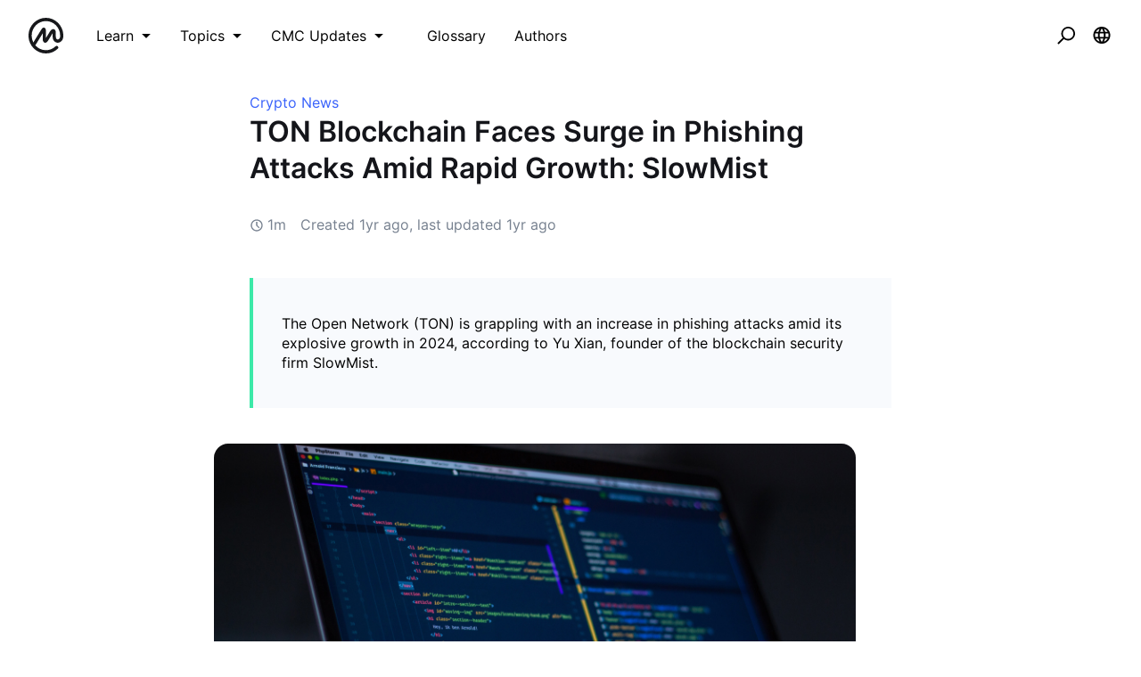

--- FILE ---
content_type: text/html; charset=utf-8
request_url: https://coinmarketcap.com/academy/article/ton-blockchain-faces-surge-in-phishing-attacks-amid-rapid-growth-slowmist
body_size: 34842
content:
<!DOCTYPE html><html lang="en"><head><meta charSet="utf-8"/><meta name="twitter:card" content="summary_large_image"/><meta name="twitter:site" content="@CoinMarketCap"/><meta name="twitter:creator" content="@CoinMarketCap"/><meta property="og:image:alt" content="CoinMarketCap Academy"/><meta property="og:site_name" content="CoinMarketCap Academy"/><script>window.dataLayer = window.dataLayer || [];
function gtag(){dataLayer.push(arguments);}
gtag('js', new Date());

gtag('config', 'UA-40475998-1');</script><meta name="viewport" content="width=device-width, initial-scale=1.0"/><link rel="preconnect" href="https://api.coinmarketcap.com/alexandria/api"/><link rel="preconnect" href="https://academy-public.coinmarketcap.com"/><link rel="shortcut icon" href="https://coinmarketcap.com/academy/images/ico/favicon.ico"/><link rel="icon" type="image/x-icon" sizes="16x16 32x32" href="https://coinmarketcap.com/academy/images/ico/favicon.ico"/><link rel="icon" sizes="32x32" href="https://coinmarketcap.com/academy/images/ico/favicon-32.png"/><link rel="icon" sizes="192x192" href="https://coinmarketcap.com/academy/images/ico/favicon-192.png"/><link rel="manifest" href="/manifest.json"/><meta name="theme-color" content="#2e2e2e"/><meta name="apple-mobile-web-app-capable" content="yes"/><meta name="apple-mobile-web-app-status-bar-style" content="black-translucent"/><meta name="ahrefs-site-verification" content="86f2f08131d8239e3a4d73b0179d556eae74fa62209b410a64ff348f74e711ea"/><meta name="google-site-verification" content="wyJEt1aEuf8X_of3aofK_Tl5WprWou38Ze4o3ZeeGts"/><meta name="naver-site-verification" content="e70af2cacdaf993fe72ef9fd208822bbebc2e028"/><meta name="yandex-verification" content="7e56260ff92b3c3f"/><script>
(function(h,o,t,j,a,r){
    h.hj=h.hj||function(){(h.hj.q=h.hj.q||[]).push(arguments)};
    h._hjSettings={hjid:1060636,hjsv:6};
    a=o.getElementsByTagName('head')[0];
    r=o.createElement('script');r.async=1;
    r.src=t+h._hjSettings.hjid+j+h._hjSettings.hjsv;
    a.appendChild(r);
})(window,document,'https://static.hotjar.com/c/hotjar-','.js?sv=');
</script><script charSet="UTF-8">var projectName="cmc",sensors=window.sensorsDataAnalytic201505;!function(e){var t=e.sdk_url,r=e.name,s=window,n=document,a="script",c=null,o=null;if(void 0!==s.sensorsDataAnalytic201505)return!1;s.sensorsDataAnalytic201505=r,s[r]=s[r]||function(e){return function(){(s[r]._q=s[r]._q||[]).push([e,arguments])}};for(var i=["track","quick","register","registerPage","registerOnce","clearAllRegister","trackSignup","trackAbtest","setProfile","setOnceProfile","appendProfile","incrementProfile","deleteProfile","unsetProfile","identify","login","logout","trackLink"],l=0;l<i.length;l++)s[r][i[l]]=s[r].call(null,i[l]);s[r]._t||(c=n.createElement(a),o=n.getElementsByTagName(a)[0],c.async=1,c.src=t,c.setAttribute("charset","UTF-8"),s[r].para=e,o.parentNode.insertBefore(c,o))}({sdk_url:"https://cdn.jsdelivr.net/npm/sa-sdk-javascript@1.23.1/sensorsdata.min.js",name:"sensors",web_url:"https://anylysis.sasdconsoles.com/?project="+projectName,server_url:"https://sensors.saasexch.com/sa?project="+projectName,is_track_single_page:!0,use_client_time:!0,send_type:"beacon",app_js_bridge:!0,show_log:!1,heatmap:{scroll_notice_map:"scroll_notice_map",collect_tags:{div:!0}}});sensors.registerPage({ df_5:function(){try{return localStorage.getItem("continuousUid")}catch(e){console.error(e)}}});</script><link rel="alternate" href="https://coinmarketcap.com/academy/article/ton-blockchain-faces-surge-in-phishing-attacks-amid-rapid-growth-slowmist" hrefLang="en"/><link rel="alternate" hrefLang="x-default" href="https://coinmarketcap.com/academy/article/ton-blockchain-faces-surge-in-phishing-attacks-amid-rapid-growth-slowmist"/><title>TON Blockchain Faces Surge in Phishing Attacks Amid Rapid Growth: SlowMist | CoinMarketCap</title><meta name="robots" content="index,follow"/><meta name="googlebot" content="index,follow"/><meta name="description" content="The Open Network (TON) is grappling with an increase in phishing attacks amid its explosive growth in 2024, according to Yu Xian, founder of the blockchain security firm SlowMist. "/><meta property="og:url" content="https://coinmarketcap.com/academy/article/ton-blockchain-faces-surge-in-phishing-attacks-amid-rapid-growth-slowmist"/><meta property="og:type" content="article"/><meta property="og:title" content="TON Blockchain Faces Surge in Phishing Attacks Amid Rapid Growth: SlowMist | CoinMarketCap"/><meta property="og:description" content="The Open Network (TON) is grappling with an increase in phishing attacks amid its explosive growth in 2024, according to Yu Xian, founder of the blockchain security firm SlowMist. "/><meta property="og:image" content="https://academy-public.coinmarketcap.com/optimized-uploads/785fd12f394546978c069c34dc0a1008.jpg"/><link rel="canonical" href="https://coinmarketcap.com/academy/article/ton-blockchain-faces-surge-in-phishing-attacks-amid-rapid-growth-slowmist"/><meta name="robots" content="max-image-preview:large"/><script type="application/ld+json">{
    "@context": "https://schema.org",
    "@type": "Article",
    "mainEntityOfPage": {
      "@type": "WebPage",
      "@id": "https://coinmarketcap.com/academy/article/ton-blockchain-faces-surge-in-phishing-attacks-amid-rapid-growth-slowmist"
    },
    "headline": "TON Blockchain Faces Surge in Phishing Attacks Amid Rapid Growth: SlowMist",
    "image": [
      "https://academy-public.coinmarketcap.com/optimized-uploads/785fd12f394546978c069c34dc0a1008.jpg"
     ],
    "datePublished": "2024-06-25T06:28:10.698Z",
    "dateModified": "2024-06-25T06:28:11.002Z",
    "author": {"@type": "Person","name": "CoinMarketCap"},
    "publisher": {
      "@type": "Organization",
      "name": "CoinMarketCap",
      "logo": {
        "@type": "ImageObject",
        "url": "https://coinmarketcap.com/academy/images/apple-touch-icon.png"
      }
    },
    "description": "The Open Network (TON) is grappling with an increase in phishing attacks amid its explosive growth in 2024, according to Yu Xian, founder of the blockchain security firm SlowMist. "
  }</script><link rel="preload" as="image" imagesrcset="https://academy-public.coinmarketcap.com/optimized-uploads/785fd12f394546978c069c34dc0a1008.jpg 1x, https://academy-public.coinmarketcap.com/optimized-uploads/785fd12f394546978c069c34dc0a1008.jpg 2x"/><meta name="next-head-count" content="39"/><link rel="preload" href="/academy/fonts/inter/Inter-Light.woff2" as="font" type="font/woff2" crossorigin="anonymous"/><link rel="preload" href="/academy/fonts/inter/Inter-Regular-new.woff2" as="font" type="font/woff2" crossorigin="anonymous"/><link rel="preload" href="/academy/fonts/inter/Inter-Medium-new.woff2" as="font" type="font/woff2" crossorigin="anonymous"/><link rel="preload" href="/academy/fonts/inter/Inter-SemiBold-new.woff2" as="font" type="font/woff2" crossorigin="anonymous"/><noscript data-n-css=""></noscript><script defer="" nomodule="" src="/academy/_next/static/chunks/polyfills-c67a75d1b6f99dc8.js"></script><script src="/academy/_next/static/chunks/webpack-d71eb689cc8b029c.js" defer=""></script><script src="/academy/_next/static/chunks/framework-79bce4a3a540b080.js" defer=""></script><script src="/academy/_next/static/chunks/main-8bdf0f52bb8e5f2f.js" defer=""></script><script src="/academy/_next/static/chunks/pages/_app-a2348c7ea0f712b5.js" defer=""></script><script src="/academy/_next/static/chunks/7333-208862063e788035.js" defer=""></script><script src="/academy/_next/static/chunks/5675-c533e9dd4ffb9e8e.js" defer=""></script><script src="/academy/_next/static/chunks/1216-adf5b65e656b6355.js" defer=""></script><script src="/academy/_next/static/chunks/8852-fd471e3425bb32c2.js" defer=""></script><script src="/academy/_next/static/chunks/8480-f990c2145bab0a16.js" defer=""></script><script src="/academy/_next/static/chunks/5907-242064479deba16b.js" defer=""></script><script src="/academy/_next/static/chunks/8309-a3d53741d9546e4e.js" defer=""></script><script src="/academy/_next/static/chunks/6951-96d082638485567b.js" defer=""></script><script src="/academy/_next/static/chunks/5098-904e60f58fbad254.js" defer=""></script><script src="/academy/_next/static/chunks/pages/article/%5Bslug%5D-4e1306f201ae081c.js" defer=""></script><script src="/academy/_next/static/lPBYgGE-5VHfwuJ3rOZzi/_buildManifest.js" defer=""></script><script src="/academy/_next/static/lPBYgGE-5VHfwuJ3rOZzi/_ssgManifest.js" defer=""></script><style data-styled="" data-styled-version="5.2.1">.cKSfzR{color:#000;width:20px;height:20px;}/*!sc*/
.guyNMq{color:#000;width:32px;}/*!sc*/
.uqPkp{vertical-align:middle;color:#000;width:32px;height:intrinsic;}/*!sc*/
.dLcezr{font-size:18px;color:#000;font-weight:400;line-height:1.45;}/*!sc*/
.kCeqsc{vertical-align:middle;width:20px;}/*!sc*/
.kmkzFK{width:20px;height:20px;}/*!sc*/
.gmJjjk{padding:8px;max-height:none;}/*!sc*/
@media screen and (min-width:768px){.gmJjjk{max-height:400px;}}/*!sc*/
@media screen and (min-width:1200px){.gmJjjk{max-height:400px;}}/*!sc*/
.jZXIMD{color:#FFFFFF;-webkit-box-pack:justify;-webkit-justify-content:space-between;-ms-flex-pack:justify;justify-content:space-between;width:100%;margin-left:24px;-webkit-flex:1;-ms-flex:1;flex:1;display:none;}/*!sc*/
@media screen and (min-width:768px){.jZXIMD{display:none;}}/*!sc*/
@media screen and (min-width:1200px){.jZXIMD{display:block;}}/*!sc*/
.eBAqEu{width:12px;margin-left:8px;}/*!sc*/
.hGITez{padding:8px;}/*!sc*/
.bRtkcJ{font-size:16px;color:#000;font-weight:400;line-height:1.45;}/*!sc*/
.ecKBcM{vertical-align:middle;width:24px;height:24px;}/*!sc*/
.kGZDmf{max-width:752px;min-height:calc(100vh - 208px);padding-top:24px;padding-bottom:24px;padding-left:16px;padding-right:16px;}/*!sc*/
.lifqWE{-webkit-transform:translateY(-100px);-ms-transform:translateY(-100px);transform:translateY(-100px);}/*!sc*/
.cjnMxG{white-space:nowrap;overflow:hidden;text-overflow:ellipsis;-webkit-order:1;-ms-flex-order:1;order:1;-webkit-box-flex:1;-webkit-flex-grow:1;-ms-flex-positive:1;flex-grow:1;-webkit-flex-basis:75%;-ms-flex-preferred-size:75%;flex-basis:75%;font-weight:500;padding-right:8px;color:#14151A;font-size:16px;line-height:1.45;}/*!sc*/
@media screen and (min-width:768px){.cjnMxG{-webkit-flex-basis:auto;-ms-flex-preferred-size:auto;flex-basis:auto;}}/*!sc*/
.gQbnxJ{display:none;-webkit-order:2;-ms-flex-order:2;order:2;margin-left:0;}/*!sc*/
@media screen and (min-width:768px){.gQbnxJ{-webkit-order:3;-ms-flex-order:3;order:3;margin-left:24px;}}/*!sc*/
@media screen and (min-width:1200px){.gQbnxJ{display:block;}}/*!sc*/
.jvVtgT{-webkit-align-items:center;-webkit-box-align:center;-ms-flex-align:center;align-items:center;-webkit-box-pack:center;-webkit-justify-content:center;-ms-flex-pack:center;justify-content:center;}/*!sc*/
.fWNSXR{display:-webkit-box;display:-webkit-flex;display:-ms-flexbox;display:flex;-webkit-order:3;-ms-flex-order:3;order:3;margin-left:0;-webkit-box-pack:end;-webkit-justify-content:flex-end;-ms-flex-pack:end;justify-content:flex-end;-webkit-box-flex:1;-webkit-flex-grow:1;-ms-flex-positive:1;flex-grow:1;}/*!sc*/
@media screen and (min-width:768px){.fWNSXR{-webkit-order:3;-ms-flex-order:3;order:3;margin-left:24px;-webkit-box-flex:0;-webkit-flex-grow:0;-ms-flex-positive:0;flex-grow:0;}}/*!sc*/
@media screen and (min-width:1200px){.fWNSXR{display:none;}}/*!sc*/
.gSUsoi{width:24px;height:24px;}/*!sc*/
.blnIOn{background-color:#3861FB;}/*!sc*/
.jStWLp{color:#3861FB;font-size:16px;font-weight:400;line-height:1.45;}/*!sc*/
.hoXOTC{font-size:24px;margin-bottom:16px;line-height:1.3;color:#14151A;font-weight:600;}/*!sc*/
@media screen and (min-width:768px){.hoXOTC{font-size:32px;margin-bottom:32px;}}/*!sc*/
.kKBMco{vertical-align:middle;width:16px;height:16px;color:#76808F;}/*!sc*/
.gtVAYr{color:#76808F;margin-left:4px;font-size:16px;font-weight:400;line-height:1.45;}/*!sc*/
.eDxZZL{color:#76808F;margin-right:16px;font-size:16px;font-weight:400;line-height:1.45;}/*!sc*/
.ihJtHv{padding-top:24px;padding-bottom:24px;padding-left:32px;padding-right:32px;margin-top:16px;margin-bottom:16px;font-size:16px;}/*!sc*/
@media screen and (min-width:768px){.ihJtHv{padding-top:40px;padding-bottom:40px;margin-top:40px;margin-bottom:40px;}}/*!sc*/
.cdVqKV{padding-left:0;padding-right:0;padding-top:16px;padding-bottom:16px;max-width:1136px;}/*!sc*/
@media screen and (min-width:768px){.cdVqKV{padding-top:56px;padding-bottom:56px;}}/*!sc*/
.kVrfYF{overflow-wrap:break-word;margin-bottom:24px;font-size:16px;line-height:1.6;color:#14151A;font-weight:400;}/*!sc*/
@media screen and (min-width:768px){.kVrfYF{margin-bottom:32px;font-size:18px;}}/*!sc*/
.gbfvns{color:#3861FB;font-size:16px;font-weight:400;line-height:1.45;}/*!sc*/
@media screen and (min-width:768px){.gbfvns{font-size:18px;}}/*!sc*/
.gPOvAF{margin-top:24px;margin-bottom:48px;display:-webkit-box;display:-webkit-flex;display:-ms-flexbox;display:flex;-webkit-box-pack:center;-webkit-justify-content:center;-ms-flex-pack:center;justify-content:center;-webkit-align-items:center;-webkit-box-align:center;-ms-flex-align:center;align-items:center;}/*!sc*/
.hZZWDZ{height:20px;width:24px;color:#808A9D;}/*!sc*/
.bFLuOX{margin-left:8px;font-size:14px;color:#14151A;font-weight:400;line-height:1.45;}/*!sc*/
.dBQaiO{background-color:#F8FAFD;padding-top:40px;padding-bottom:40px;margin-top:56px;}/*!sc*/
.kA-dzTb{max-width:1136px;padding-top:24px;padding-bottom:24px;padding-left:16px;padding-right:16px;}/*!sc*/
.bjGlIw{font-size:32px;color:#14151A;font-weight:600;line-height:1.45;}/*!sc*/
.bGWzuD{padding-top:56px;padding-bottom:56px;}/*!sc*/
.iXxiMt{display:block;}/*!sc*/
.ftOUaZ{margin-bottom:24px;padding-top:56.25%;}/*!sc*/
.jzZbpr{margin-bottom:24px;-webkit-flex:1;-ms-flex:1;flex:1;}/*!sc*/
.bXSEgn{color:#14151A;margin-bottom:8px;font-size:16px;font-weight:600;line-height:1.45;}/*!sc*/
.hOMFgM{color:#76808F;font-size:14px;font-weight:400;line-height:1.45;}/*!sc*/
.fDPsJm{color:#76808F;font-size:12px;font-weight:400;line-height:1.45;}/*!sc*/
.hAnSfs{vertical-align:middle;width:12px;height:12px;color:#76808F;}/*!sc*/
.czscDz{color:#76808F;margin-left:4px;font-size:12px;font-weight:400;line-height:1.45;}/*!sc*/
.bwxocM{vertical-align:middle;width:24px;}/*!sc*/
.jKSHrp{max-width:1200px;padding-top:24px;padding-bottom:24px;padding-left:16px;padding-right:16px;}/*!sc*/
.iCRjms{padding-top:56px;padding-bottom:56px;background-color:#F5F5F5;}/*!sc*/
.bFOiFL{font-size:16px;text-align:center;color:#3861FB;margin-bottom:24px;font-weight:400;line-height:1.45;}/*!sc*/
@media screen and (min-width:768px){.bFOiFL{text-align:left;}}/*!sc*/
@media screen and (min-width:1200px){.bFOiFL{font-size:18px;}}/*!sc*/
.epLOPA{font-size:24px;margin-bottom:8px;text-align:center;line-height:1.2;color:#14151A;font-weight:600;}/*!sc*/
@media screen and (min-width:768px){.epLOPA{text-align:left;}}/*!sc*/
@media screen and (min-width:1200px){.epLOPA{font-size:32px;}}/*!sc*/
data-styled.g1[id="sc-bdfBwQ"]{content:"cKSfzR,guyNMq,uqPkp,dLcezr,kCeqsc,kmkzFK,gmJjjk,jZXIMD,eBAqEu,hGITez,bRtkcJ,ecKBcM,kGZDmf,lifqWE,cjnMxG,gQbnxJ,jvVtgT,fWNSXR,gSUsoi,blnIOn,jStWLp,hoXOTC,kKBMco,gtVAYr,eDxZZL,ihJtHv,cdVqKV,kVrfYF,gbfvns,gPOvAF,hZZWDZ,bFLuOX,dBQaiO,kA-dzTb,bjGlIw,bGWzuD,iXxiMt,ftOUaZ,jzZbpr,bXSEgn,hOMFgM,fDPsJm,hAnSfs,czscDz,bwxocM,jKSHrp,iCRjms,bFOiFL,epLOPA,"}/*!sc*/
.inJjsD{position:relative;height:80px;-webkit-box-pack:justify;-webkit-justify-content:space-between;-ms-flex-pack:justify;justify-content:space-between;-webkit-align-items:center;-webkit-box-align:center;-ms-flex-align:center;align-items:center;background-color:#ffffff;padding-left:16px;padding-right:16px;display:-webkit-box;display:-webkit-flex;display:-ms-flexbox;display:flex;}/*!sc*/
@media screen and (min-width:768px){.inJjsD{padding-left:24px;padding-right:24px;}}/*!sc*/
.fBYRBQ{display:-webkit-box;display:-webkit-flex;display:-ms-flexbox;display:flex;-webkit-align-items:center;-webkit-box-align:center;-ms-flex-align:center;align-items:center;display:-webkit-box;display:-webkit-flex;display:-ms-flexbox;display:flex;}/*!sc*/
@media screen and (min-width:768px){.fBYRBQ{display:-webkit-box;display:-webkit-flex;display:-ms-flexbox;display:flex;}}/*!sc*/
@media screen and (min-width:1200px){.fBYRBQ{display:none;}}/*!sc*/
.jUEeyM{-webkit-box-pack:justify;-webkit-justify-content:space-between;-ms-flex-pack:justify;justify-content:space-between;margin-bottom:24px;-webkit-align-items:center;-webkit-box-align:center;-ms-flex-align:center;align-items:center;display:-webkit-box;display:-webkit-flex;display:-ms-flexbox;display:flex;}/*!sc*/
.kupqjK{-webkit-box-pack:justify;-webkit-justify-content:space-between;-ms-flex-pack:justify;justify-content:space-between;margin-bottom:0;-webkit-align-items:center;-webkit-box-align:center;-ms-flex-align:center;align-items:center;display:-webkit-box;display:-webkit-flex;display:-ms-flexbox;display:flex;}/*!sc*/
.irrFZf{-webkit-box-pack:justify;-webkit-justify-content:space-between;-ms-flex-pack:justify;justify-content:space-between;margin-top:24px;margin-bottom:24px;-webkit-align-items:center;-webkit-box-align:center;-ms-flex-align:center;align-items:center;display:-webkit-box;display:-webkit-flex;display:-ms-flexbox;display:flex;}/*!sc*/
.kSSfgv{-webkit-align-items:center;-webkit-box-align:center;-ms-flex-align:center;align-items:center;display:-webkit-box;display:-webkit-flex;display:-ms-flexbox;display:flex;}/*!sc*/
.leStXf{color:#000;margin-right:32px;-webkit-align-items:center;-webkit-box-align:center;-ms-flex-align:center;align-items:center;display:-webkit-box;display:-webkit-flex;display:-ms-flexbox;display:flex;}/*!sc*/
.cZWuHU{-webkit-box-pack:center;-webkit-justify-content:center;-ms-flex-pack:center;justify-content:center;padding-left:16px;padding-right:16px;padding-top:16px;padding-bottom:16px;-webkit-align-items:center;-webkit-box-align:center;-ms-flex-align:center;align-items:center;display:-webkit-box;display:-webkit-flex;display:-ms-flexbox;display:flex;}/*!sc*/
.kAuvPc{-webkit-box-pack:center;-webkit-justify-content:center;-ms-flex-pack:center;justify-content:center;margin-left:16px;margin-right:16px;-webkit-align-items:center;-webkit-box-align:center;-ms-flex-align:center;align-items:center;display:-webkit-box;display:-webkit-flex;display:-ms-flexbox;display:flex;}/*!sc*/
.cHCQYY{-webkit-flex:1;-ms-flex:1;flex:1;-webkit-align-items:center;-webkit-box-align:center;-ms-flex-align:center;align-items:center;display:-webkit-box;display:-webkit-flex;display:-ms-flexbox;display:flex;}/*!sc*/
.bgZavq{box-shadow:0px 0px 1px rgba(20,21,26,0.1),0px 7px 14px rgba(71,77,87,0.08),0px 3px 6px rgba(20,21,26,0.08);height:auto;-webkit-flex-wrap:wrap;-ms-flex-wrap:wrap;flex-wrap:wrap;padding-left:24px;padding-right:24px;padding-top:8px;padding-bottom:8px;-webkit-align-items:center;-webkit-box-align:center;-ms-flex-align:center;align-items:center;display:-webkit-box;display:-webkit-flex;display:-ms-flexbox;display:flex;}/*!sc*/
@media screen and (min-width:768px){.bgZavq{height:64px;-webkit-flex-wrap:nowrap;-ms-flex-wrap:nowrap;flex-wrap:nowrap;padding-left:24px;padding-right:24px;padding-top:0;padding-bottom:0;}}/*!sc*/
@media screen and (min-width:1200px){.bgZavq{padding-left:56px;padding-right:56px;}}/*!sc*/
.qFvDU{margin-bottom:24px;-webkit-flex-wrap:wrap;-ms-flex-wrap:wrap;flex-wrap:wrap;-webkit-align-items:center;-webkit-box-align:center;-ms-flex-align:center;align-items:center;display:-webkit-box;display:-webkit-flex;display:-ms-flexbox;display:flex;}/*!sc*/
@media screen and (min-width:768px){.qFvDU{margin-bottom:48px;}}/*!sc*/
.jZlgey{display:-webkit-inline-box;display:-webkit-inline-flex;display:-ms-inline-flexbox;display:inline-flex;margin-right:16px;-webkit-align-items:center;-webkit-box-align:center;-ms-flex-align:center;align-items:center;display:-webkit-box;display:-webkit-flex;display:-ms-flexbox;display:flex;}/*!sc*/
.ghfBCu{-webkit-flex-direction:column;-ms-flex-direction:column;flex-direction:column;-webkit-align-items:start;-webkit-box-align:start;-ms-flex-align:start;align-items:start;height:100%;display:-webkit-box;display:-webkit-flex;display:-ms-flexbox;display:flex;}/*!sc*/
.hoYWsg{padding-bottom:8px;font-size:12px;-webkit-align-items:center;-webkit-box-align:center;-ms-flex-align:center;align-items:center;display:-webkit-box;display:-webkit-flex;display:-ms-flexbox;display:flex;}/*!sc*/
.gvdfNf{padding-bottom:24px;-webkit-align-items:center;-webkit-box-align:center;-ms-flex-align:center;align-items:center;display:-webkit-box;display:-webkit-flex;display:-ms-flexbox;display:flex;}/*!sc*/
.dSCuHF{display:-webkit-inline-box;display:-webkit-inline-flex;display:-ms-inline-flexbox;display:inline-flex;margin-left:16px;-webkit-align-items:center;-webkit-box-align:center;-ms-flex-align:center;align-items:center;display:-webkit-box;display:-webkit-flex;display:-ms-flexbox;display:flex;}/*!sc*/
.hFwcgf{-webkit-box-pack:center;-webkit-justify-content:center;-ms-flex-pack:center;justify-content:center;-webkit-align-items:center;-webkit-box-align:center;-ms-flex-align:center;align-items:center;display:-webkit-box;display:-webkit-flex;display:-ms-flexbox;display:flex;}/*!sc*/
data-styled.g2[id="sc-gsTCUz"]{content:"inJjsD,fBYRBQ,jUEeyM,kupqjK,irrFZf,kSSfgv,leStXf,cZWuHU,kAuvPc,cHCQYY,bgZavq,qFvDU,jZlgey,ghfBCu,hoYWsg,gvdfNf,dSCuHF,hFwcgf,"}/*!sc*/
.jcleUz{-webkit-align-items:center;-webkit-box-align:center;-ms-flex-align:center;align-items:center;border:1px solid transparent;border-radius:4px;display:-webkit-inline-box;display:-webkit-inline-flex;display:-ms-inline-flexbox;display:inline-flex;font-weight:500;-webkit-box-pack:center;-webkit-justify-content:center;-ms-flex-pack:center;justify-content:center;white-space:nowrap;outline:0;font-size:14px;height:32px;line-height:20px;padding-left:16px;padding-right:16px;background-color:#F5F5F5;color:#14151A;}/*!sc*/
.jcleUz:hover{cursor:pointer;}/*!sc*/
.jcleUz:focus{box-shadow:0 0 0 2px #222531;}/*!sc*/
.jcleUz:disabled{cursor:not-allowed;}/*!sc*/
.jcleUz:hover:not(:disabled){background-color:#F2F2F2;}/*!sc*/
.jcleUz:active:not(:disabled){background-color:#F5F5F5;}/*!sc*/
.jcleUz:focus{background-color:#FAFAFA;}/*!sc*/
.jcleUz:disabled{background-color:#F5F5F5;color:#76808F;}/*!sc*/
.bxNOKk{-webkit-align-items:center;-webkit-box-align:center;-ms-flex-align:center;align-items:center;border:1px solid transparent;border-radius:4px;display:-webkit-inline-box;display:-webkit-inline-flex;display:-ms-inline-flexbox;display:inline-flex;font-weight:500;-webkit-box-pack:center;-webkit-justify-content:center;-ms-flex-pack:center;justify-content:center;white-space:nowrap;outline:0;font-size:14px;height:40px;line-height:20px;padding-left:16px;padding-right:16px;border-radius:8px;background-color:#222531;color:#FFFFFF;}/*!sc*/
.bxNOKk:hover{cursor:pointer;}/*!sc*/
.bxNOKk:focus{box-shadow:0 0 0 2px #222531;}/*!sc*/
.bxNOKk:disabled{cursor:not-allowed;}/*!sc*/
.bxNOKk:hover:not(:disabled){background-color:#2B2F36;}/*!sc*/
.bxNOKk:active:not(:disabled){background-color:#2B2F36;}/*!sc*/
.bxNOKk:focus{background-color:#2B2F36;}/*!sc*/
.bxNOKk:disabled{background-color:#F5F5F5;color:#76808F;}/*!sc*/
.cCzBkx{-webkit-align-items:center;-webkit-box-align:center;-ms-flex-align:center;align-items:center;border:1px solid transparent;border-radius:4px;display:-webkit-inline-box;display:-webkit-inline-flex;display:-ms-inline-flexbox;display:inline-flex;font-weight:500;-webkit-box-pack:center;-webkit-justify-content:center;-ms-flex-pack:center;justify-content:center;white-space:nowrap;outline:0;font-size:16px;height:48px;line-height:24px;padding-left:16px;padding-right:16px;background-image:linear-gradient(180deg,#3861FB 0%,#3861FB 100%);color:#fff;border-width:0;}/*!sc*/
.cCzBkx:hover{cursor:pointer;}/*!sc*/
.cCzBkx:focus{box-shadow:0 0 0 2px #222531;}/*!sc*/
.cCzBkx:disabled{cursor:not-allowed;}/*!sc*/
.cCzBkx:hover:not(:disabled){background-image:linear-gradient(180deg,#3861FB 0%,#3861FB 100%);}/*!sc*/
.cCzBkx:active:not(:disabled){background-image:linear-gradient(180deg,#3861FB 0%,#3861FB 100%);}/*!sc*/
.cCzBkx:focus{background-image:linear-gradient(180deg,#3861FB 0%,#3861FB 100%);}/*!sc*/
.cCzBkx:disabled{background-image:none;background-color:linear-gradient(180deg,#3861FB 0%,#3861FB 100%);color:#fff;}/*!sc*/
data-styled.g3[id="Button__StyledButton-sc-1kvh4an-0"]{content:"jcleUz,bxNOKk,cCzBkx,"}/*!sc*/
.cEbvLE{margin-left:0.5em;}/*!sc*/
.cEbvLE svg{display:block;}/*!sc*/
data-styled.g4[id="Button__EndIcon-sc-1kvh4an-1"]{content:"cEbvLE,"}/*!sc*/
.khdEkh{margin:auto;}/*!sc*/
data-styled.g8[id="Container-sc-4c5vqs-0"]{content:"khdEkh,"}/*!sc*/
.eYLPhT{display:grid;grid-template-columns:1fr;grid-gap:8px;grid-template-rows:auto;}/*!sc*/
@media screen and (min-width:768px){}/*!sc*/
@media screen and (min-width:1200px){.eYLPhT{grid-template-columns:1fr;}}/*!sc*/
.hhlnuT{display:grid;grid-template-columns:1fr 1fr;grid-template-rows:auto;}/*!sc*/
.hfyApF{display:grid;grid-template-columns:repeat(4,1fr);grid-gap:16px;grid-template-rows:auto;}/*!sc*/
.iaLNSR{display:grid;grid-template-rows:repeat(4,1fr);grid-gap:16px;grid-template-columns:auto;}/*!sc*/
.ZAQjM{display:grid;grid-gap:16px;grid-template-columns:1fr;grid-template-rows:auto;}/*!sc*/
@media screen and (min-width:768px){.ZAQjM{grid-template-columns:1fr 1fr;}}/*!sc*/
@media screen and (min-width:1200px){.ZAQjM{grid-template-columns:1fr 1fr 1fr;}}/*!sc*/
data-styled.g9[id="Grid-sc-3uwl3g-0"]{content:"eYLPhT,hhlnuT,hfyApF,iaLNSR,ZAQjM,"}/*!sc*/
.dAnDNe{word-break:break-word;}/*!sc*/
.ffRerq{font-size:18px;line-height:28px;word-break:break-word;}/*!sc*/
data-styled.g13[id="Heading-juwhnu-0"]{content:"dAnDNe,ffRerq,"}/*!sc*/
.bBRENP{background-color:#ffffff;border-radius:4px;box-shadow:0px 0px 1px rgba(0,0,0,0.1),0px 3px 6px rgba(0,0,0,0.04),0px 1px 2px rgba(0,0,0,0.04);position:relative;}/*!sc*/
data-styled.g25[id="Dropdown__Menu-egbkvi-0"]{content:"bBRENP,"}/*!sc*/
.dpplru{display:none;position:absolute;width:-webkit-max-content;width:-moz-max-content;width:max-content;z-index:1000;bottom:100%;left:auto;padding:0 0 16px 0;right:auto;top:auto;}/*!sc*/
@media screen and (min-width:768px){.dpplru{bottom:auto;left:auto;padding:16px 0 0 0;right:auto;top:100%;}}/*!sc*/
.gaITVH{display:none;position:absolute;width:-webkit-max-content;width:-moz-max-content;width:max-content;z-index:1000;bottom:auto;left:auto;padding:16px 0 0 0;right:auto;top:100%;}/*!sc*/
.jrosAA{display:none;position:absolute;width:-webkit-max-content;width:-moz-max-content;width:max-content;z-index:1000;bottom:auto;left:auto;padding:16px 0 0 0;right:0;top:100%;}/*!sc*/
data-styled.g26[id="Dropdown__DropdownWrapper-egbkvi-1"]{content:"dpplru,gaITVH,jrosAA,"}/*!sc*/
.iOZaIg{display:-webkit-inline-box;display:-webkit-inline-flex;display:-ms-inline-flexbox;display:inline-flex;position:relative;}/*!sc*/
.iOZaIg:after{border-color:transparent;border-style:solid;border-width:8px;content:"";display:none;height:0;position:absolute;-webkit-transform:translate(rotate(-45deg));-ms-transform:translate(rotate(-45deg));transform:translate(rotate(-45deg));-webkit-transform-origin:0 0;-ms-transform-origin:0 0;transform-origin:0 0;width:0;z-index:1001;}/*!sc*/
.iOZaIg:hover::after,.iOZaIg:focus-within::after{border-color:#FFFFFF transparent transparent transparent;bottom:100%;display:block;-webkit-filter:drop-shadow(0px 2px 1px rgba(0,0,0,0.1));filter:drop-shadow(0px 2px 1px rgba(0,0,0,0.1));left:50%;margin-left:-8px;right:auto;top:auto;}/*!sc*/
@media screen and (min-width:768px){.iOZaIg:hover::after,.iOZaIg:focus-within::after{bottom:auto;border-color:transparent transparent #FFFFFF transparent;display:block;-webkit-filter:drop-shadow(0px -1px 1px rgba(0,0,0,0.1));filter:drop-shadow(0px -1px 1px rgba(0,0,0,0.1));left:50%;margin-left:-8px;right:auto;top:100%;}}/*!sc*/
.iOZaIg:hover .Dropdown__DropdownWrapper-egbkvi-1,.iOZaIg:focus-within .Dropdown__DropdownWrapper-egbkvi-1,.iOZaIg.wrapper--open .Dropdown__DropdownWrapper-egbkvi-1{display:block;}/*!sc*/
.hjcGbS{display:-webkit-inline-box;display:-webkit-inline-flex;display:-ms-inline-flexbox;display:inline-flex;position:relative;}/*!sc*/
.hjcGbS:after{border-color:transparent;border-style:solid;border-width:8px;content:"";display:none;height:0;position:absolute;-webkit-transform:translate(rotate(-45deg));-ms-transform:translate(rotate(-45deg));transform:translate(rotate(-45deg));-webkit-transform-origin:0 0;-ms-transform-origin:0 0;transform-origin:0 0;width:0;z-index:1001;}/*!sc*/
.hjcGbS:hover::after,.hjcGbS:focus-within::after{bottom:auto;border-color:transparent transparent #FFFFFF transparent;display:block;-webkit-filter:drop-shadow(0px -1px 1px rgba(0,0,0,0.1));filter:drop-shadow(0px -1px 1px rgba(0,0,0,0.1));left:50%;margin-left:-8px;right:auto;top:100%;}/*!sc*/
.hjcGbS:hover .Dropdown__DropdownWrapper-egbkvi-1,.hjcGbS:focus-within .Dropdown__DropdownWrapper-egbkvi-1,.hjcGbS.wrapper--open .Dropdown__DropdownWrapper-egbkvi-1{display:block;}/*!sc*/
data-styled.g27[id="Dropdown__Wrapper-egbkvi-2"]{content:"iOZaIg,hjcGbS,"}/*!sc*/
.jmfAe{-webkit-align-items:center;-webkit-box-align:center;-ms-flex-align:center;align-items:center;background-color:transparent;border:0;border-radius:4px;color:#000;cursor:pointer;display:-webkit-box;display:-webkit-flex;display:-ms-flexbox;display:flex;height:40px;-webkit-box-pack:center;-webkit-justify-content:center;-ms-flex-pack:center;justify-content:center;outline:0;padding:0;width:40px;}/*!sc*/
.jmfAe:hover{background-color:#ccc;}/*!sc*/
.jmfAe:focus{box-shadow:0 0 0 2px #3861FB;}/*!sc*/
data-styled.g31[id="NavButton-sc-1sr7lbk-0"]{content:"jmfAe,"}/*!sc*/
.gitnvH{position:fixed;top:80px;right:16px;max-height:100%;max-width:343px;width:100%;pointer-events:none;}/*!sc*/
data-styled.g32[id="notification__NotificationContainer-ru7pbh-0"]{content:"gitnvH,"}/*!sc*/
.hQeyNG{width:60px;display:-webkit-box;display:-webkit-flex;display:-ms-flexbox;display:flex;-webkit-align-items:center;-webkit-box-align:center;-ms-flex-align:center;align-items:center;}/*!sc*/
.hQeyNG svg{height:40px;display:block;}/*!sc*/
.hQeyNG svg:first-child{padding-right:8px;}/*!sc*/
.hQeyNG svg:last-child{padding-left:8px;}/*!sc*/
data-styled.g34[id="Logo__SvgContainer-hxzlkl-0"]{content:"hQeyNG,"}/*!sc*/
.iOKdEn{display:-webkit-box;display:-webkit-flex;display:-ms-flexbox;display:flex;-webkit-align-items:center;-webkit-box-align:center;-ms-flex-align:center;align-items:center;border-radius:8px;padding:16px;background:transparent;color:#000;}/*!sc*/
.iOKdEn:hover{background:#000;color:#fff;}/*!sc*/
@media screen and (max-width:767px){.iOKdEn:hover{background:inherit;color:inherit;}}/*!sc*/
data-styled.g36[id="ListCTA__Link-rp0q6e-0"]{content:"iOKdEn,"}/*!sc*/
@media screen and (max-width:1200px){.iSSjsx{color:#ffffff;background-color:#ffffff;width:50px;height:50px;}.iSSjsx:hover{background-color:#F5F5F5;}}/*!sc*/
data-styled.g38[id="LanguageSwitcher__Button-sc-1rgi4yk-0"]{content:"iSSjsx,"}/*!sc*/
.cZFSA-d{padding:16px 24px;}/*!sc*/
data-styled.g39[id="MainPanel__Container-dujdt9-0"]{content:"cZFSA-d,"}/*!sc*/
.ljOoWA{background:#ffffff;padding:16px 24px 80px 24px;}/*!sc*/
data-styled.g40[id="MainPanel__ListContainer-dujdt9-1"]{content:"ljOoWA,"}/*!sc*/
.cIKCMm:hover{background-color:#f8fafd;}/*!sc*/
data-styled.g41[id="Navbar__MenuItem-zbdsw1-0"]{content:"cIKCMm,"}/*!sc*/
.jabPmx{position:fixed;background:#ffffff;top:0;right:-375px;width:100%;max-width:375px;height:100vh;overflow-y:auto;-webkit-transition:right 0.4s;transition:right 0.4s;z-index:11;}/*!sc*/
data-styled.g44[id="Panel__Wrapper-rgznpu-0"]{content:"jabPmx,"}/*!sc*/
.jtlwNr{display:-webkit-box;display:-webkit-flex;display:-ms-flexbox;display:flex;-webkit-box-pack:justify;-webkit-justify-content:space-between;-ms-flex-pack:justify;justify-content:space-between;padding:16px 24px;background:#ffffff;}/*!sc*/
data-styled.g45[id="Panel__Header-rgznpu-1"]{content:"jtlwNr,"}/*!sc*/
.hbrKEE{display:none;}/*!sc*/
data-styled.g47[id="Navbar__Input-midvey-1"]{content:"hbrKEE,"}/*!sc*/
.LHhmf{margin-left:8px;}/*!sc*/
data-styled.g48[id="Navbar__Label-midvey-2"]{content:"LHhmf,"}/*!sc*/
.fJcvOH{background-color:#fff;display:-webkit-box;display:-webkit-flex;display:-ms-flexbox;display:flex;max-width:375px;overflow:hidden;position:absolute;right:0;top:0;-webkit-transition:width 400ms linear;transition:width 400ms linear;width:0;box-shadow:1px 1px 2px 0 rgb(88 102 126 / 42%),4px 4px 40px 0 rgb(88 102 126 / 28%);margin-top:8px;}/*!sc*/
data-styled.g50[id="SearchForm-sc-1vfffbc-0"]{content:"fJcvOH,"}/*!sc*/
.hZCLgD{background-color:#fff;border:0;color:#000;font-size:20px;width:100%;height:64px;outline:0;padding-left:24px;padding-right:24px;}/*!sc*/
data-styled.g51[id="SearchForm__Input-sc-1vfffbc-1"]{content:"hZCLgD,"}/*!sc*/
.eSLlrc{background-color:transparent;border:0;color:#000;cursor:pointer;height:64px;outline:0;width:64px;}/*!sc*/
data-styled.g52[id="SearchForm__CloseButton-sc-1vfffbc-2"]{content:"eSLlrc,"}/*!sc*/
.cMwSJN{-webkit-flex:1;-ms-flex:1;flex:1;}/*!sc*/
data-styled.g53[id="SearchForm__Label-sc-1vfffbc-3"]{content:"cMwSJN,"}/*!sc*/
.cgHWSS{padding:24px;}/*!sc*/
.cgHWSS footer{background:#12141d;color:#fff;padding:48px;border-radius:16px;display:-webkit-box;display:-webkit-flex;display:-ms-flexbox;display:flex;}/*!sc*/
.cgHWSS footer > *{-webkit-flex:1;-ms-flex:1;flex:1;}/*!sc*/
.cgHWSS .logo svg path{fill:#fff;}/*!sc*/
.cgHWSS .social{display:-webkit-box;display:-webkit-flex;display:-ms-flexbox;display:flex;-webkit-align-items:center;-webkit-box-align:center;-ms-flex-align:center;align-items:center;-webkit-box-pack:center;-webkit-justify-content:center;-ms-flex-pack:center;justify-content:center;}/*!sc*/
.cgHWSS .social > a svg{height:32px;margin:0 12px;}/*!sc*/
.cgHWSS .copyright{display:-webkit-box;display:-webkit-flex;display:-ms-flexbox;display:flex;-webkit-align-items:center;-webkit-box-align:center;-ms-flex-align:center;align-items:center;-webkit-box-pack:end;-webkit-justify-content:flex-end;-ms-flex-pack:end;justify-content:flex-end;}/*!sc*/
@media screen and (max-width:930px){.cgHWSS footer{-webkit-flex-direction:column;-ms-flex-direction:column;flex-direction:column;-webkit-align-items:center;-webkit-box-align:center;-ms-flex-align:center;align-items:center;}.cgHWSS footer > *{padding:16px 0;}}/*!sc*/
data-styled.g55[id="Footer__FooterContainer-sc-1xgrmdq-1"]{content:"cgHWSS,"}/*!sc*/
@font-face{font-family:"Inter";font-style:normal;font-weight:300;font-display:swap;src:url("/academy/fonts/inter/Inter-Light.woff2") format("woff2"),url("/fonts/inter/Inter-Light.woff") format("woff");}/*!sc*/
@font-face{font-family:"Inter";font-style:normal;font-weight:400;font-display:swap;src:url("/academy/fonts/inter/Inter-Regular-new.woff2") format("woff2"),url("/fonts/inter/Inter-Regular-new.woff") format("woff");}/*!sc*/
@font-face{font-family:"Inter";font-style:normal;font-weight:500;font-display:swap;src:url("/academy/fonts/inter/Inter-Medium-new.woff2") format("woff2"),url("/fonts/inter/Inter-Medium-new.woff") format("woff");}/*!sc*/
@font-face{font-family:"Inter";font-style:normal;font-weight:600;font-display:swap;src:url("/academy/fonts/inter/Inter-SemiBold-new.woff2") format("woff2"),url("/fonts/inter/Inter-SemiBold-new.woff") format("woff");}/*!sc*/
:root{--tooltip-border-radius:4px;--tooltip-color:#0B0E11;--tooltip-text-color:#FFFFFF;--tooltip-font-size:12px;--tooltip-move:4px;}/*!sc*/
html,body,div,span,applet,object,iframe,h1,h2,h3,h4,h5,h6,p,blockquote,pre,a,abbr,acronym,address,big,cite,code,del,dfn,em,img,ins,kbd,q,s,samp,small,strike,strong,sub,sup,tt,var,b,u,i,center,dl,dt,dd,ol,ul,li,fieldset,form,label,legend,table,caption,tbody,tfoot,thead,tr,th,td,article,aside,canvas,details,embed,figure,figcaption,footer,header,hgroup,menu,nav,output,ruby,section,summary,time,mark,audio,video{margin:0;padding:0;border:0;font-size:100%;vertical-align:baseline;}/*!sc*/
article,aside,details,figcaption,figure,footer,header,hgroup,menu,nav,section{display:block;}/*!sc*/
body{line-height:1;}/*!sc*/
ol,ul{list-style:disc;list-style-position:inside;}/*!sc*/
blockquote,q{quotes:none;}/*!sc*/
blockquote:before,blockquote:after,q:before,q:after{content:"";content:none;}/*!sc*/
table{border-collapse:collapse;border-spacing:0;}/*!sc*/
*,*::before,*::after{box-sizing:border-box;}/*!sc*/
*{font-family:"Inter","Helvetica Neue",Arial,sans-serif;}/*!sc*/
[role="button"]{cursor:pointer;}/*!sc*/
body{background-color:#FFFFFF;}/*!sc*/
a{color:inherit;-webkit-text-decoration:none;text-decoration:none;}/*!sc*/
.no-scroll{overflow:hidden;}/*!sc*/
svg,img{max-width:100%;height:auto;}/*!sc*/
iframe{max-width:100%;}/*!sc*/
.coverImage{border-radius:16px;}/*!sc*/
amp-img img{object-fit:contain;}/*!sc*/
data-styled.g56[id="sc-global-bMnJLL1"]{content:"sc-global-bMnJLL1,"}/*!sc*/
.ldGcwa{cursor:pointer;-webkit-box-pack:center;-webkit-justify-content:center;-ms-flex-pack:center;justify-content:center;width:24px;height:24px;-webkit-transition:ease-out 0.2s;transition:ease-out 0.2s;color:#76808F;}/*!sc*/
.ldGcwa:hover{color:#1DA1F2;}/*!sc*/
.ldGcwa svg{width:100%;height:100%;}/*!sc*/
.kINMVY{cursor:pointer;-webkit-box-pack:center;-webkit-justify-content:center;-ms-flex-pack:center;justify-content:center;width:24px;height:24px;-webkit-transition:ease-out 0.2s;transition:ease-out 0.2s;color:#76808F;}/*!sc*/
.kINMVY:hover{color:#4267B2;}/*!sc*/
.kINMVY svg{width:100%;height:100%;}/*!sc*/
.kWcfCj{cursor:pointer;-webkit-box-pack:center;-webkit-justify-content:center;-ms-flex-pack:center;justify-content:center;width:24px;height:24px;-webkit-transition:ease-out 0.2s;transition:ease-out 0.2s;color:#76808F;}/*!sc*/
.kWcfCj:hover{color:#0088cc;}/*!sc*/
.kWcfCj svg{width:100%;height:100%;}/*!sc*/
.sHTpX{cursor:pointer;-webkit-box-pack:center;-webkit-justify-content:center;-ms-flex-pack:center;justify-content:center;width:24px;height:24px;-webkit-transition:ease-out 0.2s;transition:ease-out 0.2s;color:#76808F;}/*!sc*/
.sHTpX:hover{color:black;}/*!sc*/
.sHTpX svg{width:100%;height:100%;}/*!sc*/
data-styled.g68[id="SocialLink__IconWrapper-sc-1toayxk-0"]{content:"ldGcwa,kINMVY,kWcfCj,sHTpX,"}/*!sc*/
.eMGdpa{-webkit-transition:width 300ms linear 0s;transition:width 300ms linear 0s;height:4px;}/*!sc*/
data-styled.g70[id="ProgressBar__Bar-sc-7ekl2x-0"]{content:"eMGdpa,"}/*!sc*/
.eMCbwr{background-color:#FFFFFF;position:fixed;top:0;left:0;width:100%;-webkit-transition:-webkit-transform 0.3s ease-in;-webkit-transition:transform 0.3s ease-in;transition:transform 0.3s ease-in;z-index:1;}/*!sc*/
data-styled.g71[id="StickyBarWrapper__Wrapper-sc-8z2dej-0"]{content:"eMCbwr,"}/*!sc*/
.iPCECF{border-radius:8px;height:40px;padding:0;width:40px;}/*!sc*/
data-styled.g72[id="SocialShareMobile__IconButton-wlnyr9-0"]{content:"iPCECF,"}/*!sc*/
.estnki{padding:16px;width:60px;}/*!sc*/
data-styled.g73[id="SocialShareMobile__Menu-wlnyr9-1"]{content:"estnki,"}/*!sc*/
@media screen and (min-width:832px){.bVYJZw{margin:0 -40px;width:calc(100% + 80px);max-width:calc(100vw - 32px);}.bVYJZw > *{width:100%;}}/*!sc*/
data-styled.g76[id="ArticleCover__CoverBox-sc-9pmloj-0"]{content:"bVYJZw,"}/*!sc*/
.ljODsN h2 a,.ljODsN h3 a,.ljODsN h4 a{font-size:inherit;}/*!sc*/
.ljODsN figure.w-richtext-figure-type-video{margin:0 auto 32px;}/*!sc*/
.ljODsN figure.w-richtext-figure-type-video.w-richtext-figure-type-video{height:0;width:60%;position:relative;}/*!sc*/
.ljODsN figure.w-richtext-figure-type-video.w-richtext-figure-type-video.w-richtext-align-fullwidth{width:100%;}/*!sc*/
.ljODsN figure.w-richtext-figure-type-video.w-richtext-figure-type-video iframe{position:absolute;top:0;left:0;height:100%;}/*!sc*/
.ljODsN figure.w-richtext-figure-type-video iframe{width:100%;}/*!sc*/
.ljODsN figure,.ljODsN img{margin-bottom:16px;}/*!sc*/
@media screen and (min-width:768px){.ljODsN figure,.ljODsN img{margin-bottom:32px;}}/*!sc*/
.ljODsN .twitter-tweet-rendered{margin:0 auto;}/*!sc*/
.ljODsN .disclaimer{margin-top:24px;margin-bottom:24px;color:#58667e;font-size:12px;line-height:20px;}/*!sc*/
.ljODsN .disclaimer p{margin-bottom:8px;}/*!sc*/
.ljODsN .fr-video{height:0;padding-bottom:56.206088992974244%;position:relative;display:inline-block;width:100%;}/*!sc*/
.ljODsN .fr-video iframe{position:absolute;top:0;left:0;width:100%;height:100%;}/*!sc*/
data-styled.g80[id="ArticleContent__ArticleContainer-sc-18n1x4l-0"]{content:"ljODsN,"}/*!sc*/
.dwcfaP{border-left:4px solid #3ce9a8;background:#f8fafd;line-height:1.4;}/*!sc*/
data-styled.g81[id="ArticleContent__ArticleSummaryBox-sc-18n1x4l-1"]{content:"dwcfaP,"}/*!sc*/
.fqZiSi{background-position:center center;background-repeat:no-repeat;background-size:cover;background-color:#d3d3d3;border-radius:16px;display:block;height:0;max-width:100%;position:relative;width:100%;}/*!sc*/
data-styled.g85[id="LazyBackground__Background-sc-16pnu62-0"]{content:"fqZiSi,"}/*!sc*/
.gRgJsG:hover{-webkit-text-decoration:none;text-decoration:none;}/*!sc*/
data-styled.g86[id="Title__StyledTitle-sc-6yi3ll-0"]{content:"gRgJsG,"}/*!sc*/
.jZHrE{position:relative;height:100%;}/*!sc*/
data-styled.g88[id="ArticleCard__ArticleBox-sc-4ctgqh-0"]{content:"jZHrE,"}/*!sc*/
.SmqGy{color:#3861FB;line-height:1.5;padding-bottom:4px;}/*!sc*/
data-styled.g89[id="ArticleCard__Category-sc-4ctgqh-1"]{content:"SmqGy,"}/*!sc*/
.pQehZ{padding-left:32px;padding-right:32px;}/*!sc*/
.pQehZ p,.pQehZ h3{text-align:center;}/*!sc*/
.pQehZ .form{margin:24px auto 0;}/*!sc*/
data-styled.g92[id="Newsletter__NewsletterSection-tgkqos-0"]{content:"pQehZ,"}/*!sc*/
.eTnhwi{display:-webkit-inline-box;display:-webkit-inline-flex;display:-ms-inline-flexbox;display:inline-flex;-webkit-align-items:center;-webkit-box-align:center;-ms-flex-align:center;align-items:center;-webkit-box-pack:center;-webkit-justify-content:center;-ms-flex-pack:center;justify-content:center;position:relative;box-sizing:border-box;background-color:transparent;outline:0px;border:0px;margin:0px;padding:0px;cursor:pointer;-webkit-user-select:none;-moz-user-select:none;-ms-user-select:none;user-select:none;vertical-align:middle;-webkit-appearance:none;-moz-appearance:none;appearance:none;-webkit-text-decoration:none;text-decoration:none;}/*!sc*/
@media (hover:none){.eTnhwi{cursor:inherit;}}/*!sc*/
data-styled.g93[id="LikeButton__StyledButton-sc-1xl44e6-0"]{content:"eTnhwi,"}/*!sc*/
</style></head><body data-commit="035097e4" data-commit-time="" data-ts="2026-01-30T16:38:04.461Z"><script async="" src="https://www.googletagmanager.com/gtag/js?id=UA-40475998-1"></script><div id="__next" data-reactroot=""><div class="notification__NotificationContainer-ru7pbh-0 gitnvH"><div></div></div><div class="sc-bdfBwQ"><nav class="sc-gsTCUz inJjsD"><div class="Logo__SvgContainer-hxzlkl-0 hQeyNG"><a href="/"><svg viewBox="0 0 76.52 77.67" xmlns="http://www.w3.org/2000/svg" color="primary"><path d="M66.54 46.41a4.09 4.09 0 01-4.17.28C60.83 45.82 60 43.78 60 41v-8.52c0-4.09-1.62-7-4.33-7.79-4.58-1.34-8 4.27-9.32 6.38l-8.1 13.11v-16c-.09-3.69-1.29-5.9-3.56-6.56-1.5-.44-3.75-.26-5.94 3.08L10.64 53.77A32 32 0 017 38.83C7 21.31 21 7.06 38.25 7.06s31.3 14.25 31.3 31.77v.18c.17 3.39-.93 6.09-3 7.4zm10-7.57v-.17C76.4 17.32 59.28 0 38.25 0S0 17.42 0 38.83s17.16 38.84 38.25 38.84a37.81 37.81 0 0026-10.36 3.56 3.56 0 00.18-5 3.43 3.43 0 00-4.86-.23A30.93 30.93 0 0115 60l16.3-26.2v12.09c0 5.81 2.25 7.69 4.14 8.24s4.78.17 7.81-4.75l9-14.57c.28-.47.55-.87.79-1.22V41c0 5.43 2.18 9.77 6 11.91a11 11 0 0011.21-.45c4.2-2.73 6.49-7.67 6.25-13.62z" fill="#17181b"></path></svg></a></div><div class="sc-gsTCUz fBYRBQ"><button aria-label="Open search bar" class="NavButton-sc-1sr7lbk-0 jmfAe"><svg viewBox="0 0 22 22" fill="currentColor" xmlns="http://www.w3.org/2000/svg" class="sc-bdfBwQ Svg-sc-17i2kvj-0 cKSfzR"><path d="M13.5 2.57457e-06C11.9038 -0.00124001 10.3396 0.447331 8.98664 1.29429C7.6337 2.14125 6.54681 3.35231 5.85056 4.78864C5.15432 6.22496 4.87691 7.82841 5.05014 9.41517C5.22337 11.0019 5.84023 12.5077 6.82999 13.76L0.299988 20.29L1.70999 21.7L8.23999 15.17C9.30415 16.0093 10.5536 16.5818 11.8841 16.8399C13.2146 17.098 14.5875 17.0341 15.8883 16.6535C17.1891 16.273 18.3799 15.5868 19.3615 14.6523C20.3431 13.7178 21.087 12.5621 21.531 11.2816C21.975 10.0011 22.1062 8.63293 21.9138 7.29136C21.7214 5.9498 21.211 4.67371 20.425 3.5696C19.639 2.46549 18.6003 1.56539 17.3957 0.94443C16.191 0.323466 14.8553 -0.000352271 13.5 2.57457e-06ZM13.5 15C12.2144 15 10.9577 14.6188 9.88878 13.9046C8.81986 13.1903 7.98674 12.1752 7.49477 10.9874C7.0028 9.79973 6.87408 8.49279 7.12488 7.23191C7.37569 5.97104 7.99475 4.81285 8.90379 3.90381C9.81283 2.99477 10.971 2.3757 12.2319 2.1249C13.4928 1.87409 14.7997 2.00282 15.9874 2.49479C17.1751 2.98676 18.1903 3.81988 18.9045 4.8888C19.6188 5.95772 20 7.21442 20 8.5C19.9966 10.2229 19.3107 11.8742 18.0925 13.0925C16.8742 14.3108 15.2229 14.9967 13.5 15Z" fill="currentColor"></path></svg></button><label for="mobileMenuButton" aria-label="Open mobile menu" class="Navbar__Label-midvey-2 LHhmf"><svg viewBox="0 0 24 24" role="button" aria-label="Open mobile menu" fill="currentColor" xmlns="http://www.w3.org/2000/svg" class="sc-bdfBwQ Svg-sc-17i2kvj-0 guyNMq"><path d="M19.5 4.5H4.5V6.5H19.5V4.5Z"></path><path d="M19.5 17.5H4.5V19.5H19.5V17.5Z"></path><path d="M19.5 11H4.5V13H19.5V11Z"></path></svg><input type="checkbox" id="mobileMenuButton" class="Navbar__Input-midvey-1 hbrKEE"/></label><div class="Panel__Wrapper-rgznpu-0 jabPmx"><div class="Panel__Header-rgznpu-1 jtlwNr"><div class="Logo__SvgContainer-hxzlkl-0 hQeyNG"><a href="/"><svg viewBox="0 0 76.52 77.67" xmlns="http://www.w3.org/2000/svg" color="primary"><path d="M66.54 46.41a4.09 4.09 0 01-4.17.28C60.83 45.82 60 43.78 60 41v-8.52c0-4.09-1.62-7-4.33-7.79-4.58-1.34-8 4.27-9.32 6.38l-8.1 13.11v-16c-.09-3.69-1.29-5.9-3.56-6.56-1.5-.44-3.75-.26-5.94 3.08L10.64 53.77A32 32 0 017 38.83C7 21.31 21 7.06 38.25 7.06s31.3 14.25 31.3 31.77v.18c.17 3.39-.93 6.09-3 7.4zm10-7.57v-.17C76.4 17.32 59.28 0 38.25 0S0 17.42 0 38.83s17.16 38.84 38.25 38.84a37.81 37.81 0 0026-10.36 3.56 3.56 0 00.18-5 3.43 3.43 0 00-4.86-.23A30.93 30.93 0 0115 60l16.3-26.2v12.09c0 5.81 2.25 7.69 4.14 8.24s4.78.17 7.81-4.75l9-14.57c.28-.47.55-.87.79-1.22V41c0 5.43 2.18 9.77 6 11.91a11 11 0 0011.21-.45c4.2-2.73 6.49-7.67 6.25-13.62z" fill="#17181b"></path></svg></a></div><svg viewBox="0 0 24 24" role="button" aria-label="Close mobile menu" fill="currentColor" xmlns="http://www.w3.org/2000/svg" class="sc-bdfBwQ Svg-sc-17i2kvj-0 uqPkp"><path d="M13.4 12L20 18.6L18.6 20L12 13.4L5.4 20L4 18.6L10.6 12L4 5.4L5.4 4L12 10.6L18.6 4L20 5.4L13.4 12Z"></path></svg></div><div class="MainPanel__Container-dujdt9-0 MainPanel__ListContainer-dujdt9-1 cZFSA-d ljOoWA"><div role="button" class="sc-gsTCUz jUEeyM"><div class="sc-bdfBwQ Text-msjfkz-0 dLcezr">Learn</div><svg viewBox="0 0 24 24" fill="currentColor" xmlns="http://www.w3.org/2000/svg" class="sc-bdfBwQ Svg-sc-17i2kvj-0 kCeqsc"><path d="M8.59003 16.59L13.17 12L8.59003 7.41L10 6L16 12L10 18L8.59003 16.59Z" fill="currentColor"></path></svg></div><div role="button" class="sc-gsTCUz jUEeyM"><div class="sc-bdfBwQ Text-msjfkz-0 dLcezr">Topics</div><svg viewBox="0 0 24 24" fill="currentColor" xmlns="http://www.w3.org/2000/svg" class="sc-bdfBwQ Svg-sc-17i2kvj-0 kCeqsc"><path d="M8.59003 16.59L13.17 12L8.59003 7.41L10 6L16 12L10 18L8.59003 16.59Z" fill="currentColor"></path></svg></div><div role="button" class="sc-gsTCUz jUEeyM"><div class="sc-bdfBwQ Text-msjfkz-0 dLcezr">CMC Updates</div><svg viewBox="0 0 24 24" fill="currentColor" xmlns="http://www.w3.org/2000/svg" class="sc-bdfBwQ Svg-sc-17i2kvj-0 kCeqsc"><path d="M8.59003 16.59L13.17 12L8.59003 7.41L10 6L16 12L10 18L8.59003 16.59Z" fill="currentColor"></path></svg></div><div role="button" class="sc-gsTCUz kupqjK"><div class="sc-bdfBwQ Text-msjfkz-0 dLcezr">Language</div><svg viewBox="0 0 24 24" fill="currentColor" xmlns="http://www.w3.org/2000/svg" class="sc-bdfBwQ Svg-sc-17i2kvj-0 kCeqsc"><path d="M8.59003 16.59L13.17 12L8.59003 7.41L10 6L16 12L10 18L8.59003 16.59Z" fill="currentColor"></path></svg></div><a href="/academy/glossary" class="sc-gsTCUz irrFZf"><div class="sc-bdfBwQ Text-msjfkz-0 dLcezr">Glossary</div></a><a href="/academy/authors" class="sc-gsTCUz irrFZf"><div class="sc-bdfBwQ Text-msjfkz-0 dLcezr">Authors</div></a></div><div class="MainPanel__Container-dujdt9-0 cZFSA-d"><div class="sc-gsTCUz kSSfgv"><div class="sc-bdfBwQ Dropdown__Wrapper-egbkvi-2  iOZaIg wrapper--top,bottom"><button aria-label="Change language" class="NavButton-sc-1sr7lbk-0 LanguageSwitcher__Button-sc-1rgi4yk-0 jmfAe iSSjsx"><svg viewBox="0 0 20 21" fill="currentColor" xmlns="http://www.w3.org/2000/svg" class="sc-bdfBwQ Svg-sc-17i2kvj-0 kmkzFK"><path d="M9.99 0.00440563C8.01262 0.00638301 6.0802 0.594553 4.43703 1.69457C2.79385 2.79458 1.51369 4.35706 0.758342 6.18449C0.00299907 8.01193 -0.193608 10.0223 0.193372 11.9614C0.580353 13.9006 1.53355 15.6815 2.93247 17.079C4.33139 18.4765 6.11324 19.4279 8.05278 19.813C9.99231 20.198 12.0025 19.9994 13.8291 19.2422C15.6558 18.4851 17.217 17.2033 18.3154 15.5591C19.4138 13.9148 20 11.9818 20 10.0044C20.0006 8.69016 19.7421 7.3887 19.2392 6.1745C18.7362 4.9603 17.9987 3.85721 17.069 2.92836C16.1392 1.99952 15.0354 1.26316 13.8207 0.761427C12.606 0.259696 11.3042 0.0024476 9.99 0.00440563ZM16.92 6.00441H13.97C13.657 4.76586 13.1936 3.5703 12.59 2.44441C14.4141 3.07238 15.9512 4.33611 16.92 6.00441ZM10 2.04441C10.84 3.2563 11.4845 4.59258 11.91 6.00441H8.09C8.51549 4.59258 9.16 3.2563 10 2.04441ZM2.26 12.0044C1.91334 10.6936 1.91334 9.31521 2.26 8.00441H5.64C5.55288 8.66762 5.50612 9.33552 5.5 10.0044C5.50612 10.6733 5.55288 11.3412 5.64 12.0044H2.26ZM3.08 14.0044H6.03C6.34297 15.243 6.80642 16.4385 7.41 17.5644C5.58396 16.9399 4.04582 15.6752 3.08 14.0044ZM6.03 6.00441H3.08C4.04582 4.33357 5.58396 3.06896 7.41 2.44441C6.80642 3.5703 6.34297 4.76586 6.03 6.00441ZM10 17.9644C9.16001 16.7525 8.51549 15.4162 8.09 14.0044H11.91C11.4845 15.4162 10.84 16.7525 10 17.9644ZM12.34 12.0044H7.66C7.56122 11.3422 7.50777 10.6739 7.5 10.0044C7.50736 9.33486 7.56082 8.66661 7.66 8.00441H12.34C12.4392 8.66661 12.4926 9.33486 12.5 10.0044C12.4922 10.6739 12.4388 11.3422 12.34 12.0044ZM12.59 17.5644C13.1936 16.4385 13.657 15.243 13.97 14.0044H16.92C15.9512 15.6727 14.4141 16.9364 12.59 17.5644ZM14.36 12.0044C14.4471 11.3412 14.4939 10.6733 14.5 10.0044C14.4939 9.33552 14.4471 8.66762 14.36 8.00441H17.74C18.0867 9.31521 18.0867 10.6936 17.74 12.0044H14.36Z"></path></svg></button><div class="Dropdown__DropdownWrapper-egbkvi-1 dpplru"><div class="Dropdown__Menu-egbkvi-0 bBRENP"><div style="overflow-y:auto" class="sc-bdfBwQ Grid-sc-3uwl3g-0 gmJjjk eYLPhT"><a href="/academy/article/ton-blockchain-faces-surge-in-phishing-attacks-amid-rapid-growth-slowmist" style="justify-content:center" class="ListCTA__Link-rp0q6e-0 iOKdEn">English</a><a href="/academy/id/article/ton-blockchain-faces-surge-in-phishing-attacks-amid-rapid-growth-slowmist" style="justify-content:center" class="ListCTA__Link-rp0q6e-0 iOKdEn">Bahasa Indonesia</a><a href="/academy/de/article/ton-blockchain-faces-surge-in-phishing-attacks-amid-rapid-growth-slowmist" style="justify-content:center" class="ListCTA__Link-rp0q6e-0 iOKdEn">Deutsch</a><a href="/academy/es/article/ton-blockchain-faces-surge-in-phishing-attacks-amid-rapid-growth-slowmist" style="justify-content:center" class="ListCTA__Link-rp0q6e-0 iOKdEn">Español</a><a href="/academy/pt/article/ton-blockchain-faces-surge-in-phishing-attacks-amid-rapid-growth-slowmist" style="justify-content:center" class="ListCTA__Link-rp0q6e-0 iOKdEn">Português Brasil</a><a href="/academy/vi/article/ton-blockchain-faces-surge-in-phishing-attacks-amid-rapid-growth-slowmist" style="justify-content:center" class="ListCTA__Link-rp0q6e-0 iOKdEn">Tiếng Việt</a><a href="/academy/tr/article/ton-blockchain-faces-surge-in-phishing-attacks-amid-rapid-growth-slowmist" style="justify-content:center" class="ListCTA__Link-rp0q6e-0 iOKdEn">Türkçe</a><a href="/academy/ru/article/ton-blockchain-faces-surge-in-phishing-attacks-amid-rapid-growth-slowmist" style="justify-content:center" class="ListCTA__Link-rp0q6e-0 iOKdEn">Русский</a><a href="/academy/uk/article/ton-blockchain-faces-surge-in-phishing-attacks-amid-rapid-growth-slowmist" style="justify-content:center" class="ListCTA__Link-rp0q6e-0 iOKdEn">Українська</a><a href="/academy/th/article/ton-blockchain-faces-surge-in-phishing-attacks-amid-rapid-growth-slowmist" style="justify-content:center" class="ListCTA__Link-rp0q6e-0 iOKdEn">ไทย</a></div></div></div></div></div></div></div></div><div class="sc-bdfBwQ jZXIMD"><div class="sc-gsTCUz kSSfgv"><div class="sc-bdfBwQ Dropdown__Wrapper-egbkvi-2  hjcGbS wrapper--bottom"><div role="button" class="sc-gsTCUz leStXf">Learn<svg viewBox="0 0 8 4" fill="currentColor" xmlns="http://www.w3.org/2000/svg" class="sc-bdfBwQ Svg-sc-17i2kvj-0 eBAqEu"><path d="M0.666672 0.666626L4 3.99996L7.33334 0.666626H0.666672Z"></path></svg></div><div class="Dropdown__DropdownWrapper-egbkvi-1 gaITVH"><div class="Dropdown__Menu-egbkvi-0 bBRENP"><div class="sc-bdfBwQ Grid-sc-3uwl3g-0 hGITez hhlnuT"><a href="/academy/categories/alpha-radar" class="sc-gsTCUz Navbar__MenuItem-zbdsw1-0 cZWuHU cIKCMm"><div class="sc-bdfBwQ Text-msjfkz-0 bRtkcJ">Alpha Radar</div></a><a href="/academy/categories/blog" class="sc-gsTCUz Navbar__MenuItem-zbdsw1-0 cZWuHU cIKCMm"><div class="sc-bdfBwQ Text-msjfkz-0 bRtkcJ">Blog</div></a><a href="/academy/categories/cmc-research" class="sc-gsTCUz Navbar__MenuItem-zbdsw1-0 cZWuHU cIKCMm"><div class="sc-bdfBwQ Text-msjfkz-0 bRtkcJ">CMC Research</div></a><a href="/academy/categories/crypto-basics" class="sc-gsTCUz Navbar__MenuItem-zbdsw1-0 cZWuHU cIKCMm"><div class="sc-bdfBwQ Text-msjfkz-0 bRtkcJ">Crypto Basics</div></a><a href="/academy/categories/how-to-guides" class="sc-gsTCUz Navbar__MenuItem-zbdsw1-0 cZWuHU cIKCMm"><div class="sc-bdfBwQ Text-msjfkz-0 bRtkcJ">How-to Guides</div></a><a href="/academy/categories/market-musing" class="sc-gsTCUz Navbar__MenuItem-zbdsw1-0 cZWuHU cIKCMm"><div class="sc-bdfBwQ Text-msjfkz-0 bRtkcJ">Crypto News</div></a><a href="/academy/categories/tech-deep-dives" class="sc-gsTCUz Navbar__MenuItem-zbdsw1-0 cZWuHU cIKCMm"><div class="sc-bdfBwQ Text-msjfkz-0 bRtkcJ">Tech Deep Dives</div></a><a href="/academy/categories/trading-analysis" class="sc-gsTCUz Navbar__MenuItem-zbdsw1-0 cZWuHU cIKCMm"><div class="sc-bdfBwQ Text-msjfkz-0 bRtkcJ">Trading Analysis</div></a></div></div></div></div><div class="sc-bdfBwQ Dropdown__Wrapper-egbkvi-2  hjcGbS wrapper--bottom"><div role="button" class="sc-gsTCUz leStXf">Topics<svg viewBox="0 0 8 4" fill="currentColor" xmlns="http://www.w3.org/2000/svg" class="sc-bdfBwQ Svg-sc-17i2kvj-0 eBAqEu"><path d="M0.666672 0.666626L4 3.99996L7.33334 0.666626H0.666672Z"></path></svg></div><div class="Dropdown__DropdownWrapper-egbkvi-1 gaITVH"><div class="Dropdown__Menu-egbkvi-0 bBRENP"><div class="sc-bdfBwQ Grid-sc-3uwl3g-0 hGITez hhlnuT"><a href="/academy/categories/altcoins" class="sc-gsTCUz Navbar__MenuItem-zbdsw1-0 cZWuHU cIKCMm"><div class="sc-bdfBwQ Text-msjfkz-0 bRtkcJ">Altcoins</div></a><a href="/academy/categories/bitcoin" class="sc-gsTCUz Navbar__MenuItem-zbdsw1-0 cZWuHU cIKCMm"><div class="sc-bdfBwQ Text-msjfkz-0 bRtkcJ">Bitcoin</div></a><a href="/academy/categories/blockchain" class="sc-gsTCUz Navbar__MenuItem-zbdsw1-0 cZWuHU cIKCMm"><div class="sc-bdfBwQ Text-msjfkz-0 bRtkcJ">Blockchain</div></a><a href="/academy/categories/defi" class="sc-gsTCUz Navbar__MenuItem-zbdsw1-0 cZWuHU cIKCMm"><div class="sc-bdfBwQ Text-msjfkz-0 bRtkcJ">DeFi</div></a><a href="/academy/categories/ethereum" class="sc-gsTCUz Navbar__MenuItem-zbdsw1-0 cZWuHU cIKCMm"><div class="sc-bdfBwQ Text-msjfkz-0 bRtkcJ">Ethereum</div></a><a href="/academy/categories/gamefi" class="sc-gsTCUz Navbar__MenuItem-zbdsw1-0 cZWuHU cIKCMm"><div class="sc-bdfBwQ Text-msjfkz-0 bRtkcJ">GameFi</div></a><a href="/academy/categories/metaverse" class="sc-gsTCUz Navbar__MenuItem-zbdsw1-0 cZWuHU cIKCMm"><div class="sc-bdfBwQ Text-msjfkz-0 bRtkcJ">Metaverse</div></a><a href="/academy/categories/nfts" class="sc-gsTCUz Navbar__MenuItem-zbdsw1-0 cZWuHU cIKCMm"><div class="sc-bdfBwQ Text-msjfkz-0 bRtkcJ">NFTs</div></a><a href="/academy/categories/trading" class="sc-gsTCUz Navbar__MenuItem-zbdsw1-0 cZWuHU cIKCMm"><div class="sc-bdfBwQ Text-msjfkz-0 bRtkcJ">Trading</div></a></div></div></div></div><div class="sc-bdfBwQ Dropdown__Wrapper-egbkvi-2  hjcGbS wrapper--bottom"><div role="button" class="sc-gsTCUz leStXf">CMC Updates<svg viewBox="0 0 8 4" fill="currentColor" xmlns="http://www.w3.org/2000/svg" class="sc-bdfBwQ Svg-sc-17i2kvj-0 eBAqEu"><path d="M0.666672 0.666626L4 3.99996L7.33334 0.666626H0.666672Z"></path></svg></div><div class="Dropdown__DropdownWrapper-egbkvi-1 gaITVH"><div class="Dropdown__Menu-egbkvi-0 bBRENP"><div class="sc-bdfBwQ Grid-sc-3uwl3g-0 hGITez hhlnuT"><a href="/academy/categories/announcements" class="sc-gsTCUz Navbar__MenuItem-zbdsw1-0 cZWuHU cIKCMm"><div class="sc-bdfBwQ Text-msjfkz-0 bRtkcJ">Announcements</div></a><a href="/academy/categories/cmc-crypto-news" class="sc-gsTCUz Navbar__MenuItem-zbdsw1-0 cZWuHU cIKCMm"><div class="sc-bdfBwQ Text-msjfkz-0 bRtkcJ">CMC Crypto News</div></a><a href="/academy/categories/feature-explorer" class="sc-gsTCUz Navbar__MenuItem-zbdsw1-0 cZWuHU cIKCMm"><div class="sc-bdfBwQ Text-msjfkz-0 bRtkcJ">Feature Explorer</div></a><a href="/academy/categories/marketing" class="sc-gsTCUz Navbar__MenuItem-zbdsw1-0 cZWuHU cIKCMm"><div class="sc-bdfBwQ Text-msjfkz-0 bRtkcJ">Marketing</div></a><a href="/academy/categories/price-prediction" class="sc-gsTCUz Navbar__MenuItem-zbdsw1-0 cZWuHU cIKCMm"><div class="sc-bdfBwQ Text-msjfkz-0 bRtkcJ">Price Prediction</div></a></div></div></div></div><a href="/academy/glossary" class="sc-gsTCUz kAuvPc"><div class="sc-bdfBwQ Text-msjfkz-0 bRtkcJ">Glossary</div></a><a href="/academy/authors" class="sc-gsTCUz kAuvPc"><div class="sc-bdfBwQ Text-msjfkz-0 bRtkcJ">Authors</div></a><div class="sc-gsTCUz cHCQYY"></div><button aria-label="Open search bar" class="NavButton-sc-1sr7lbk-0 jmfAe"><svg viewBox="0 0 22 22" fill="currentColor" xmlns="http://www.w3.org/2000/svg" class="sc-bdfBwQ Svg-sc-17i2kvj-0 cKSfzR"><path d="M13.5 2.57457e-06C11.9038 -0.00124001 10.3396 0.447331 8.98664 1.29429C7.6337 2.14125 6.54681 3.35231 5.85056 4.78864C5.15432 6.22496 4.87691 7.82841 5.05014 9.41517C5.22337 11.0019 5.84023 12.5077 6.82999 13.76L0.299988 20.29L1.70999 21.7L8.23999 15.17C9.30415 16.0093 10.5536 16.5818 11.8841 16.8399C13.2146 17.098 14.5875 17.0341 15.8883 16.6535C17.1891 16.273 18.3799 15.5868 19.3615 14.6523C20.3431 13.7178 21.087 12.5621 21.531 11.2816C21.975 10.0011 22.1062 8.63293 21.9138 7.29136C21.7214 5.9498 21.211 4.67371 20.425 3.5696C19.639 2.46549 18.6003 1.56539 17.3957 0.94443C16.191 0.323466 14.8553 -0.000352271 13.5 2.57457e-06ZM13.5 15C12.2144 15 10.9577 14.6188 9.88878 13.9046C8.81986 13.1903 7.98674 12.1752 7.49477 10.9874C7.0028 9.79973 6.87408 8.49279 7.12488 7.23191C7.37569 5.97104 7.99475 4.81285 8.90379 3.90381C9.81283 2.99477 10.971 2.3757 12.2319 2.1249C13.4928 1.87409 14.7997 2.00282 15.9874 2.49479C17.1751 2.98676 18.1903 3.81988 18.9045 4.8888C19.6188 5.95772 20 7.21442 20 8.5C19.9966 10.2229 19.3107 11.8742 18.0925 13.0925C16.8742 14.3108 15.2229 14.9967 13.5 15Z" fill="currentColor"></path></svg></button><div class="sc-bdfBwQ Dropdown__Wrapper-egbkvi-2  hjcGbS wrapper--bottom-right"><button aria-label="Change language" class="NavButton-sc-1sr7lbk-0 LanguageSwitcher__Button-sc-1rgi4yk-0 jmfAe iSSjsx"><svg viewBox="0 0 20 21" fill="currentColor" xmlns="http://www.w3.org/2000/svg" class="sc-bdfBwQ Svg-sc-17i2kvj-0 kmkzFK"><path d="M9.99 0.00440563C8.01262 0.00638301 6.0802 0.594553 4.43703 1.69457C2.79385 2.79458 1.51369 4.35706 0.758342 6.18449C0.00299907 8.01193 -0.193608 10.0223 0.193372 11.9614C0.580353 13.9006 1.53355 15.6815 2.93247 17.079C4.33139 18.4765 6.11324 19.4279 8.05278 19.813C9.99231 20.198 12.0025 19.9994 13.8291 19.2422C15.6558 18.4851 17.217 17.2033 18.3154 15.5591C19.4138 13.9148 20 11.9818 20 10.0044C20.0006 8.69016 19.7421 7.3887 19.2392 6.1745C18.7362 4.9603 17.9987 3.85721 17.069 2.92836C16.1392 1.99952 15.0354 1.26316 13.8207 0.761427C12.606 0.259696 11.3042 0.0024476 9.99 0.00440563ZM16.92 6.00441H13.97C13.657 4.76586 13.1936 3.5703 12.59 2.44441C14.4141 3.07238 15.9512 4.33611 16.92 6.00441ZM10 2.04441C10.84 3.2563 11.4845 4.59258 11.91 6.00441H8.09C8.51549 4.59258 9.16 3.2563 10 2.04441ZM2.26 12.0044C1.91334 10.6936 1.91334 9.31521 2.26 8.00441H5.64C5.55288 8.66762 5.50612 9.33552 5.5 10.0044C5.50612 10.6733 5.55288 11.3412 5.64 12.0044H2.26ZM3.08 14.0044H6.03C6.34297 15.243 6.80642 16.4385 7.41 17.5644C5.58396 16.9399 4.04582 15.6752 3.08 14.0044ZM6.03 6.00441H3.08C4.04582 4.33357 5.58396 3.06896 7.41 2.44441C6.80642 3.5703 6.34297 4.76586 6.03 6.00441ZM10 17.9644C9.16001 16.7525 8.51549 15.4162 8.09 14.0044H11.91C11.4845 15.4162 10.84 16.7525 10 17.9644ZM12.34 12.0044H7.66C7.56122 11.3422 7.50777 10.6739 7.5 10.0044C7.50736 9.33486 7.56082 8.66661 7.66 8.00441H12.34C12.4392 8.66661 12.4926 9.33486 12.5 10.0044C12.4922 10.6739 12.4388 11.3422 12.34 12.0044ZM12.59 17.5644C13.1936 16.4385 13.657 15.243 13.97 14.0044H16.92C15.9512 15.6727 14.4141 16.9364 12.59 17.5644ZM14.36 12.0044C14.4471 11.3412 14.4939 10.6733 14.5 10.0044C14.4939 9.33552 14.4471 8.66762 14.36 8.00441H17.74C18.0867 9.31521 18.0867 10.6936 17.74 12.0044H14.36Z"></path></svg></button><div class="Dropdown__DropdownWrapper-egbkvi-1 jrosAA"><div class="Dropdown__Menu-egbkvi-0 bBRENP"><div style="overflow-y:auto" class="sc-bdfBwQ Grid-sc-3uwl3g-0 gmJjjk eYLPhT"><a href="/academy/article/ton-blockchain-faces-surge-in-phishing-attacks-amid-rapid-growth-slowmist" style="justify-content:center" class="ListCTA__Link-rp0q6e-0 iOKdEn">English</a><a href="/academy/id/article/ton-blockchain-faces-surge-in-phishing-attacks-amid-rapid-growth-slowmist" style="justify-content:center" class="ListCTA__Link-rp0q6e-0 iOKdEn">Bahasa Indonesia</a><a href="/academy/de/article/ton-blockchain-faces-surge-in-phishing-attacks-amid-rapid-growth-slowmist" style="justify-content:center" class="ListCTA__Link-rp0q6e-0 iOKdEn">Deutsch</a><a href="/academy/es/article/ton-blockchain-faces-surge-in-phishing-attacks-amid-rapid-growth-slowmist" style="justify-content:center" class="ListCTA__Link-rp0q6e-0 iOKdEn">Español</a><a href="/academy/pt/article/ton-blockchain-faces-surge-in-phishing-attacks-amid-rapid-growth-slowmist" style="justify-content:center" class="ListCTA__Link-rp0q6e-0 iOKdEn">Português Brasil</a><a href="/academy/vi/article/ton-blockchain-faces-surge-in-phishing-attacks-amid-rapid-growth-slowmist" style="justify-content:center" class="ListCTA__Link-rp0q6e-0 iOKdEn">Tiếng Việt</a><a href="/academy/tr/article/ton-blockchain-faces-surge-in-phishing-attacks-amid-rapid-growth-slowmist" style="justify-content:center" class="ListCTA__Link-rp0q6e-0 iOKdEn">Türkçe</a><a href="/academy/ru/article/ton-blockchain-faces-surge-in-phishing-attacks-amid-rapid-growth-slowmist" style="justify-content:center" class="ListCTA__Link-rp0q6e-0 iOKdEn">Русский</a><a href="/academy/uk/article/ton-blockchain-faces-surge-in-phishing-attacks-amid-rapid-growth-slowmist" style="justify-content:center" class="ListCTA__Link-rp0q6e-0 iOKdEn">Українська</a><a href="/academy/th/article/ton-blockchain-faces-surge-in-phishing-attacks-amid-rapid-growth-slowmist" style="justify-content:center" class="ListCTA__Link-rp0q6e-0 iOKdEn">ไทย</a></div></div></div></div></div></div><form method="get" target="_self" action="/academy/search" class="SearchForm-sc-1vfffbc-0 fJcvOH"><label for="headerSearchInput" aria-label="Search articles" class="SearchForm__Label-sc-1vfffbc-3 cMwSJN"><input type="text" id="headerSearchInput" name="term" placeholder="Search..." class="SearchForm__Input-sc-1vfffbc-1 hZCLgD"/></label><button type="button" aria-label="Close search bar" class="SearchForm__CloseButton-sc-1vfffbc-2 eSLlrc"><svg viewBox="0 0 24 24" fill="currentColor" xmlns="http://www.w3.org/2000/svg" class="sc-bdfBwQ Svg-sc-17i2kvj-0 ecKBcM"><path d="M13.4 12L20 18.6L18.6 20L12 13.4L5.4 20L4 18.6L10.6 12L4 5.4L5.4 4L12 10.6L18.6 4L20 5.4L13.4 12Z"></path></svg></button></form></nav><div><span></span><div class="sc-bdfBwQ Container-sc-4c5vqs-0 kGZDmf khdEkh"><div class="sc-bdfBwQ StickyBarWrapper__Wrapper-sc-8z2dej-0 lifqWE eMCbwr"><div class="sc-gsTCUz bgZavq"><div class="sc-bdfBwQ Text-msjfkz-0 cjnMxG">TON Blockchain Faces Surge in Phishing Attacks Amid Rapid Growth: SlowMist</div><div class="sc-bdfBwQ gQbnxJ"><div class="sc-bdfBwQ Grid-sc-3uwl3g-0 jvVtgT hfyApF"><div class="sc-bdfBwQ Grid__GridItem-sc-3uwl3g-2"><a href="https://twitter.com/intent/tweet?url=https://coinmarketcap.com/academy/article/ton-blockchain-faces-surge-in-phishing-attacks-amid-rapid-growth-slowmist&amp;text=TON%20Blockchain%20Faces%20Surge%20in%20Phishing%20Attacks%20Amid%20Rapid%20Growth:%20SlowMist" aria-label="Share this article on twitter" rel="noopener noreferrer" target="_blank" class="sc-gsTCUz SocialLink__IconWrapper-sc-1toayxk-0 SocialLink-sc-1toayxk-1 kSSfgv ldGcwa"><svg viewBox="0 0 18 14" fill="currentColor" xmlns="http://www.w3.org/2000/svg" class="sc-bdfBwQ Svg-sc-17i2kvj-0"><path d="M5.90944 13.7676C7.18903 13.7764 8.45762 13.5308 9.64152 13.0452C10.8254 12.5596 11.901 11.8436 12.8058 10.9387C13.7107 10.0339 14.4267 8.95831 14.9123 7.77442C15.398 6.59052 15.6435 5.32193 15.6347 4.04234C15.6347 3.89424 15.6318 3.74692 15.6251 3.6004C16.294 3.11637 16.8714 2.51704 17.3301 1.83048C16.7065 2.10711 16.0448 2.28853 15.3673 2.36867C16.081 1.9415 16.6151 1.26951 16.8702 0.47784C16.1993 0.875917 15.4653 1.15658 14.7 1.30773C14.1847 0.759649 13.5031 0.396688 12.7607 0.275024C12.0184 0.153359 11.2566 0.279775 10.5933 0.634706C9.93003 0.989637 9.40223 1.55329 9.09159 2.23844C8.78095 2.92358 8.7048 3.69201 8.87492 4.4248C7.51583 4.35687 6.18622 4.00382 4.97245 3.38858C3.75868 2.77334 2.6879 1.90967 1.82965 0.853666C1.39239 1.60611 1.2584 2.49693 1.45497 3.3447C1.65154 4.19248 2.16388 4.93344 2.88765 5.41668C2.34485 5.40017 1.81395 5.25358 1.33958 4.98925C1.3388 5.00353 1.3388 5.01782 1.3388 5.03287C1.33896 5.82207 1.61213 6.58691 2.11194 7.19765C2.61176 7.8084 3.30746 8.22744 4.08103 8.38371C3.57776 8.52103 3.0497 8.5411 2.53745 8.4424C2.75578 9.12162 3.18095 9.7156 3.75349 10.1413C4.32603 10.5669 5.01731 10.803 5.73063 10.8164C4.51983 11.7668 3.02454 12.2822 1.48533 12.2798C1.21283 12.2799 0.940561 12.264 0.669922 12.2322C2.23287 13.2363 4.05177 13.7693 5.90944 13.7676Z"></path></svg></a></div><div class="sc-bdfBwQ Grid__GridItem-sc-3uwl3g-2"><a href="https://www.facebook.com/sharer/sharer.php?u=https://coinmarketcap.com/academy/article/ton-blockchain-faces-surge-in-phishing-attacks-amid-rapid-growth-slowmist&amp;t=TON%20Blockchain%20Faces%20Surge%20in%20Phishing%20Attacks%20Amid%20Rapid%20Growth:%20SlowMist" aria-label="Share this article on Facebook" rel="noopener noreferrer" target="_blank" class="sc-gsTCUz SocialLink__IconWrapper-sc-1toayxk-0 SocialLink-sc-1toayxk-1 kSSfgv kINMVY"><svg viewBox="0 0 20 20" fill="currentColor" xmlns="http://www.w3.org/2000/svg" class="sc-bdfBwQ Svg-sc-17i2kvj-0"><path d="M19.375 10.06a9.383 9.383 0 0 1-7.907 9.257V12.77h2.185l.408-2.71h-2.593V8.3a1.356 1.356 0 0 1 1.521-1.468h1.2V4.53a14.7 14.7 0 0 0-2.1-.182 3.31 3.31 0 0 0-3.547 3.643v2.068h-2.38v2.71h2.38v6.546a9.374 9.374 0 1 1 10.843-9.257z"></path></svg></a></div><div class="sc-bdfBwQ Grid__GridItem-sc-3uwl3g-2"><a href="https://t.me/share/url?url=https://coinmarketcap.com/academy/article/ton-blockchain-faces-surge-in-phishing-attacks-amid-rapid-growth-slowmist&amp;text=TON%20Blockchain%20Faces%20Surge%20in%20Phishing%20Attacks%20Amid%20Rapid%20Growth:%20SlowMist" aria-label="Share this article on Telegram" rel="noopener noreferrer" target="_blank" class="sc-gsTCUz SocialLink__IconWrapper-sc-1toayxk-0 SocialLink-sc-1toayxk-1 kSSfgv kWcfCj"><svg viewBox="0 0 18 16" fill="currentColor" xmlns="http://www.w3.org/2000/svg" class="sc-bdfBwQ Svg-sc-17i2kvj-0"><path d="M16.5257 0.95613L0.992894 6.94483C-0.066948 7.37023 -0.061323 7.96196 0.800144 8.22551L4.78605 9.46968L14.0138 3.64787C14.4499 3.3832 14.8494 3.52537 14.5213 3.81704L7.04397 10.5643L7.12095 10.6987L7.04397 10.5649L6.76974 14.675C6.92584 14.6731 7.07947 14.6358 7.21913 14.566C7.35878 14.4963 7.48083 14.3958 7.57613 14.2721L9.51318 12.389L13.5423 15.3662C14.2841 15.7748 14.8191 15.5629 15.004 14.6773L17.6491 2.21212C17.9199 1.12644 17.2349 0.634171 16.5258 0.956163"></path></svg></a></div><div class="sc-bdfBwQ Grid__GridItem-sc-3uwl3g-2"><div aria-label="Copy the link to your clipboard" class="sc-gsTCUz SocialLink__IconWrapper-sc-1toayxk-0 kSSfgv sHTpX"><svg viewBox="0 0 14 17" fill="currentColor" xmlns="http://www.w3.org/2000/svg" class="sc-bdfBwQ Svg-sc-17i2kvj-0"><path d="M13.8801 0V12.26H11.8801V2H4.12012V0H13.8801Z"></path><path d="M0.120117 3.97998V16.24H9.88012V3.99998L0.120117 3.97998ZM7.87012 14.26H2.12012V5.99998H7.88012L7.87012 14.26Z"></path></svg></div></div></div></div><div class="sc-bdfBwQ fWNSXR"><div class="sc-bdfBwQ"><div class="sc-bdfBwQ Dropdown__Wrapper-egbkvi-2  hjcGbS wrapper--bottom-right"><button aria-label="Share this article on the social media of your choice" class="sc-bdfBwQ Button__StyledButton-sc-1kvh4an-0  jcleUz SocialShareMobile__IconButton-wlnyr9-0 iPCECF"><svg viewBox="0 0 24 24" fill="currentColor" xmlns="http://www.w3.org/2000/svg" class="sc-bdfBwQ Svg-sc-17i2kvj-0 gSUsoi"><path d="M17.8476 13.1998C16.9476 13.1998 16.0476 13.5998 15.5476 14.2998L9.24756 11.9998H9.14756H9.24756L15.4476 9.69981C15.9476 10.3998 16.8476 10.7998 17.7476 10.7998C19.4476 10.7998 20.7476 9.3998 20.7476 7.7998C20.7476 6.0998 19.4476 4.7998 17.7476 4.7998C16.0476 4.7998 14.7476 6.0998 14.7476 7.7998L8.54756 10.0998C8.04756 9.3998 7.24756 8.99981 6.24756 8.99981C4.54756 8.99981 3.24756 10.2998 3.24756 11.9998C3.24756 13.5998 4.54756 14.9998 6.24756 14.9998C7.14756 14.9998 8.04756 14.5998 8.54756 13.8998L14.7476 16.1998C14.7476 17.7998 16.0476 19.1998 17.7476 19.1998C19.4476 19.1998 20.7476 17.7998 20.7476 16.1998C20.8476 14.5998 19.4476 13.1998 17.8476 13.1998ZM17.8476 6.7998C18.3476 6.7998 18.8476 7.2998 18.8476 7.7998C18.8476 8.2998 18.3476 8.7998 17.8476 8.7998C17.3476 8.7998 16.8476 8.2998 16.8476 7.7998C16.8476 7.2998 17.2476 6.7998 17.8476 6.7998ZM6.24756 12.9998C5.74756 12.9998 5.24756 12.4998 5.24756 11.9998C5.24756 11.3998 5.74756 10.9998 6.24756 10.9998C6.74756 10.9998 7.24756 11.3998 7.24756 11.9998C7.24756 12.4998 6.84756 12.9998 6.24756 12.9998ZM17.8476 17.1998C17.3476 17.1998 16.8476 16.6998 16.8476 16.1998C16.8476 15.6998 17.3476 15.1998 17.8476 15.1998C18.3476 15.1998 18.8476 15.6998 18.8476 16.1998C18.8476 16.6998 18.3476 17.1998 17.8476 17.1998Z" fill="currentColor"></path></svg></button><div class="Dropdown__DropdownWrapper-egbkvi-1 jrosAA"><div class="Dropdown__Menu-egbkvi-0 bBRENP"><div class="SocialShareMobile__Menu-wlnyr9-1 estnki"><div class="sc-bdfBwQ Grid-sc-3uwl3g-0 jvVtgT iaLNSR"><div class="sc-bdfBwQ Grid__GridItem-sc-3uwl3g-2"><a href="https://twitter.com/intent/tweet?url=https://coinmarketcap.com/academy/article/ton-blockchain-faces-surge-in-phishing-attacks-amid-rapid-growth-slowmist&amp;text=TON%20Blockchain%20Faces%20Surge%20in%20Phishing%20Attacks%20Amid%20Rapid%20Growth:%20SlowMist" aria-label="Share this article on twitter" rel="noopener noreferrer" target="_blank" class="sc-gsTCUz SocialLink__IconWrapper-sc-1toayxk-0 SocialLink-sc-1toayxk-1 kSSfgv ldGcwa"><svg viewBox="0 0 18 14" fill="currentColor" xmlns="http://www.w3.org/2000/svg" class="sc-bdfBwQ Svg-sc-17i2kvj-0"><path d="M5.90944 13.7676C7.18903 13.7764 8.45762 13.5308 9.64152 13.0452C10.8254 12.5596 11.901 11.8436 12.8058 10.9387C13.7107 10.0339 14.4267 8.95831 14.9123 7.77442C15.398 6.59052 15.6435 5.32193 15.6347 4.04234C15.6347 3.89424 15.6318 3.74692 15.6251 3.6004C16.294 3.11637 16.8714 2.51704 17.3301 1.83048C16.7065 2.10711 16.0448 2.28853 15.3673 2.36867C16.081 1.9415 16.6151 1.26951 16.8702 0.47784C16.1993 0.875917 15.4653 1.15658 14.7 1.30773C14.1847 0.759649 13.5031 0.396688 12.7607 0.275024C12.0184 0.153359 11.2566 0.279775 10.5933 0.634706C9.93003 0.989637 9.40223 1.55329 9.09159 2.23844C8.78095 2.92358 8.7048 3.69201 8.87492 4.4248C7.51583 4.35687 6.18622 4.00382 4.97245 3.38858C3.75868 2.77334 2.6879 1.90967 1.82965 0.853666C1.39239 1.60611 1.2584 2.49693 1.45497 3.3447C1.65154 4.19248 2.16388 4.93344 2.88765 5.41668C2.34485 5.40017 1.81395 5.25358 1.33958 4.98925C1.3388 5.00353 1.3388 5.01782 1.3388 5.03287C1.33896 5.82207 1.61213 6.58691 2.11194 7.19765C2.61176 7.8084 3.30746 8.22744 4.08103 8.38371C3.57776 8.52103 3.0497 8.5411 2.53745 8.4424C2.75578 9.12162 3.18095 9.7156 3.75349 10.1413C4.32603 10.5669 5.01731 10.803 5.73063 10.8164C4.51983 11.7668 3.02454 12.2822 1.48533 12.2798C1.21283 12.2799 0.940561 12.264 0.669922 12.2322C2.23287 13.2363 4.05177 13.7693 5.90944 13.7676Z"></path></svg></a></div><div class="sc-bdfBwQ Grid__GridItem-sc-3uwl3g-2"><a href="https://www.facebook.com/sharer/sharer.php?u=https://coinmarketcap.com/academy/article/ton-blockchain-faces-surge-in-phishing-attacks-amid-rapid-growth-slowmist&amp;t=TON%20Blockchain%20Faces%20Surge%20in%20Phishing%20Attacks%20Amid%20Rapid%20Growth:%20SlowMist" aria-label="Share this article on Facebook" rel="noopener noreferrer" target="_blank" class="sc-gsTCUz SocialLink__IconWrapper-sc-1toayxk-0 SocialLink-sc-1toayxk-1 kSSfgv kINMVY"><svg viewBox="0 0 20 20" fill="currentColor" xmlns="http://www.w3.org/2000/svg" class="sc-bdfBwQ Svg-sc-17i2kvj-0"><path d="M19.375 10.06a9.383 9.383 0 0 1-7.907 9.257V12.77h2.185l.408-2.71h-2.593V8.3a1.356 1.356 0 0 1 1.521-1.468h1.2V4.53a14.7 14.7 0 0 0-2.1-.182 3.31 3.31 0 0 0-3.547 3.643v2.068h-2.38v2.71h2.38v6.546a9.374 9.374 0 1 1 10.843-9.257z"></path></svg></a></div><div class="sc-bdfBwQ Grid__GridItem-sc-3uwl3g-2"><a href="https://t.me/share/url?url=https://coinmarketcap.com/academy/article/ton-blockchain-faces-surge-in-phishing-attacks-amid-rapid-growth-slowmist&amp;text=TON%20Blockchain%20Faces%20Surge%20in%20Phishing%20Attacks%20Amid%20Rapid%20Growth:%20SlowMist" aria-label="Share this article on Telegram" rel="noopener noreferrer" target="_blank" class="sc-gsTCUz SocialLink__IconWrapper-sc-1toayxk-0 SocialLink-sc-1toayxk-1 kSSfgv kWcfCj"><svg viewBox="0 0 18 16" fill="currentColor" xmlns="http://www.w3.org/2000/svg" class="sc-bdfBwQ Svg-sc-17i2kvj-0"><path d="M16.5257 0.95613L0.992894 6.94483C-0.066948 7.37023 -0.061323 7.96196 0.800144 8.22551L4.78605 9.46968L14.0138 3.64787C14.4499 3.3832 14.8494 3.52537 14.5213 3.81704L7.04397 10.5643L7.12095 10.6987L7.04397 10.5649L6.76974 14.675C6.92584 14.6731 7.07947 14.6358 7.21913 14.566C7.35878 14.4963 7.48083 14.3958 7.57613 14.2721L9.51318 12.389L13.5423 15.3662C14.2841 15.7748 14.8191 15.5629 15.004 14.6773L17.6491 2.21212C17.9199 1.12644 17.2349 0.634171 16.5258 0.956163"></path></svg></a></div><div class="sc-bdfBwQ Grid__GridItem-sc-3uwl3g-2"><div aria-label="Copy the link to your clipboard" class="sc-gsTCUz SocialLink__IconWrapper-sc-1toayxk-0 kSSfgv sHTpX"><svg viewBox="0 0 14 17" fill="currentColor" xmlns="http://www.w3.org/2000/svg" class="sc-bdfBwQ Svg-sc-17i2kvj-0"><path d="M13.8801 0V12.26H11.8801V2H4.12012V0H13.8801Z"></path><path d="M0.120117 3.97998V16.24H9.88012V3.99998L0.120117 3.97998ZM7.87012 14.26H2.12012V5.99998H7.88012L7.87012 14.26Z"></path></svg></div></div></div></div></div></div></div></div></div></div><div style="width:0%" class="sc-bdfBwQ ProgressBar__Bar-sc-7ekl2x-0 blnIOn eMGdpa"></div></div><a href="/academy/categories/market-musing" class="sc-bdfBwQ Text-msjfkz-0 jStWLp">Crypto News</a><h1 class="sc-bdfBwQ Text-msjfkz-0 Heading-juwhnu-0 hoXOTC dAnDNe">TON Blockchain Faces Surge in Phishing Attacks Amid Rapid Growth: SlowMist</h1><div class="sc-gsTCUz qFvDU"><div class="sc-gsTCUz jZlgey"><svg viewBox="0 0 24 24" fill="currentColor" xmlns="http://www.w3.org/2000/svg" class="sc-bdfBwQ Svg-sc-17i2kvj-0 kKBMco"><path d="M11.9963 4C13.5785 4 15.1252 4.46919 16.4408 5.34824C17.7564 6.22729 18.7818 7.47672 19.3873 8.93853C19.9928 10.4003 20.1512 12.0089 19.8426 13.5607C19.5339 15.1126 18.772 16.538 17.6531 17.6569C16.5343 18.7757 15.1089 19.5376 13.557 19.8463C12.0052 20.155 10.3966 19.9965 8.93481 19.391C7.473 18.7855 6.22358 17.7602 5.34452 16.4446C4.46547 15.129 3.99628 13.5823 3.99628 12C3.99871 9.87901 4.84234 7.84559 6.34211 6.34583C7.84187 4.84606 9.87529 4.00243 11.9963 4ZM11.9963 2C10.0185 2 8.08507 2.58649 6.44058 3.6853C4.79609 4.78412 3.51436 6.3459 2.75749 8.17317C2.00061 10.0004 1.80258 12.0111 2.18843 13.9509C2.57428 15.8907 3.52669 17.6725 4.92521 19.0711C6.32374 20.4696 8.10557 21.422 10.0454 21.8079C11.9852 22.1937 13.9959 21.9957 15.8231 21.2388C17.6504 20.4819 19.2122 19.2002 20.311 17.5557C21.4098 15.9112 21.9963 13.9778 21.9963 12C21.9963 10.6868 21.7377 9.38641 21.2351 8.17315C20.7326 6.95988 19.996 5.85748 19.0674 4.92889C18.1388 4.0003 17.0364 3.26371 15.8231 2.76117C14.6099 2.25863 13.3095 1.99998 11.9963 2Z" fill="currentColor"></path><path d="M15.561 16.972L11.003 12.414V6.004H13.003V11.586L16.975 15.558L15.561 16.972Z" fill="currentColor"></path></svg><span class="sc-bdfBwQ Text-msjfkz-0 gtVAYr">1m</span></div><span class="sc-bdfBwQ Text-msjfkz-0 eDxZZL">Created <!-- -->1yr ago<!-- -->, last updated <!-- -->1yr ago</span></div><div class="sc-bdfBwQ ArticleContent__ArticleSummaryBox-sc-18n1x4l-1 ihJtHv dwcfaP"><p>The Open Network (TON) is grappling with an increase in phishing attacks amid its explosive growth in 2024, according to Yu Xian, founder of the blockchain security firm SlowMist. </p></div><div class="sc-bdfBwQ ArticleCover__CoverBox-sc-9pmloj-0  bVYJZw"><span style="box-sizing:border-box;display:inline-block;overflow:hidden;width:initial;height:initial;background:none;opacity:1;border:0;margin:0;padding:0;position:relative;max-width:100%"><span style="box-sizing:border-box;display:block;width:initial;height:initial;background:none;opacity:1;border:0;margin:0;padding:0;max-width:100%"><img style="display:block;max-width:100%;width:initial;height:initial;background:none;opacity:1;border:0;margin:0;padding:0" alt="" aria-hidden="true" src="data:image/svg+xml,%3csvg%20xmlns=%27http://www.w3.org/2000/svg%27%20version=%271.1%27%20width=%27720%27%20height=%27405%27/%3e"/></span><img alt="TON Blockchain Faces Surge in Phishing Attacks Amid Rapid Growth: SlowMist" srcSet="https://academy-public.coinmarketcap.com/optimized-uploads/785fd12f394546978c069c34dc0a1008.jpg 1x, https://academy-public.coinmarketcap.com/optimized-uploads/785fd12f394546978c069c34dc0a1008.jpg 2x" src="https://academy-public.coinmarketcap.com/optimized-uploads/785fd12f394546978c069c34dc0a1008.jpg" decoding="async" data-nimg="intrinsic" class="coverImage" style="position:absolute;top:0;left:0;bottom:0;right:0;box-sizing:border-box;padding:0;border:none;margin:auto;display:block;width:0;height:0;min-width:100%;max-width:100%;min-height:100%;max-height:100%;object-fit:cover"/></span></div><article class="sc-bdfBwQ Container-sc-4c5vqs-0 ArticleContent__ArticleContainer-sc-18n1x4l-0 cdVqKV khdEkh ljODsN"><div class="sc-bdfBwQ Text-msjfkz-0 Renderer___StyledText-mfgg8t-7 kVrfYF">The Open Network (TON) is grappling with an increase in phishing attacks amid its explosive growth in 2024, <a href="https://x.com/evilcos/status/1805051980634857798" rel="nofollow noopener noreferrer" target="_blank" class="sc-bdfBwQ Text-msjfkz-0 gbfvns">according</a> to Yu Xian, founder of the blockchain security firm SlowMist. Xian noted that the TON ecosystem, which includes a variety of decentralized applications (DApps) and tokens, has become a prime target for phishing attackers. &quot;There are more and more phishing activities in the TON ecosystem,&quot; Xian wrote on X (formerly known as Twitter).</div><p class="sc-bdfBwQ Text-msjfkz-0 Renderer___StyledText-mfgg8t-7 kVrfYF">The vulnerabilities stem from the ease with which scammers can infiltrate message groups within the Telegram ecosystem, posting phishing links that deceive users into compromising their TON wallets. &quot;The Telegram ecosystem is too free, and many phishing links — or bot forms — are spread through message groups, airdrops, and other deceptive methods to lure away users’ TON wallets in batches,&quot; Xian explained.</p><div class="sc-bdfBwQ Text-msjfkz-0 Renderer___StyledText-mfgg8t-7 kVrfYF">The surge in phishing activity correlates with the rapid expansion of the TON ecosystem in 2024. The native cryptocurrency <a href="https://coinmarketcap.com/currencies/toncoin/" rel="noopener noreferrer" target="_blank" class="sc-bdfBwQ Text-msjfkz-0 gbfvns">Toncoin (TON)</a> and the play-to-earn token <a href="https://coinmarketcap.com/currencies/notcoin/" rel="noopener noreferrer" target="_blank" class="sc-bdfBwQ Text-msjfkz-0 gbfvns">Notcoin (NOT)</a> have been significant drivers of this growth. Clicker games and tokens like Notcoin have gained immense popularity among Telegram users, contributing to the ecosystem&#x27;s expansion.</div><div class="sc-bdfBwQ Text-msjfkz-0 Renderer___StyledText-mfgg8t-7 kVrfYF">As of now, the <a href="https://coinmarketcap.com/view/toncoin-ecosystem/" rel="noopener noreferrer" target="_blank" class="sc-bdfBwQ Text-msjfkz-0 gbfvns">TON ecosystem</a> has a combined market capitalization of $20.2 billion, according to CoinMarketCap data. TON has a market cap of $18.6 billion, making it the 8th most valuable cryptocurrency, while NOT is valued at $1.48 billion, despite only launching slightly over a month ago.</div><div class="disclaimer">This article contains links to third-party websites or other content for information purposes only (“Third-Party Sites”). The Third-Party Sites are not under the control of CoinMarketCap, and CoinMarketCap is not responsible for the content of any Third-Party Site, including without limitation any link contained in a Third-Party Site, or any changes or updates to a Third-Party Site. CoinMarketCap is providing these links to you only as a convenience, and the inclusion of any link does not imply endorsement, approval or recommendation by CoinMarketCap of the site or any association with its operators.
This article is intended to be used and must be used for informational purposes only. It is important to do your own research and analysis before making any material decisions related to any of the products or services described. This article is not intended as, and shall not be construed as, financial advice. 
The views and opinions expressed in this article are the author’s [company’s] own and do not necessarily reflect those of CoinMarketCap.</div></article></div></div><div class="sc-bdfBwQ gPOvAF"><button type="button" class="LikeButton__StyledButton-sc-1xl44e6-0 eTnhwi"><svg viewBox="0 0 26 23" fill="none" xmlns="http://www.w3.org/2000/svg" class="sc-bdfBwQ Svg-sc-17i2kvj-0 hZZWDZ"><path d="M2.75736 3.14987C0.414213 5.41675 0.414213 9.0921 2.75736 11.359L13.0001 21.2683L23.2426 11.359C25.5858 9.0921 25.5858 5.41675 23.2426 3.14987C20.8995 0.882986 17.1005 0.882986 14.7574 3.14987L13.0001 4.8501L11.2426 3.14987C8.8995 0.882986 5.10051 0.882986 2.75736 3.14987Z" stroke="currentColor" stroke-width="1.5" stroke-linecap="round" stroke-linejoin="round"></path></svg></button><div class="sc-bdfBwQ Text-msjfkz-0 bFLuOX">2 people liked this article</div></div><div class="sc-bdfBwQ dBQaiO"><div class="sc-bdfBwQ Container-sc-4c5vqs-0 kA-dzTb khdEkh"><h3 class="sc-bdfBwQ Text-msjfkz-0 Heading-juwhnu-0 bjGlIw dAnDNe">Related Articles</h3></div><div class="sc-bdfBwQ Container-sc-4c5vqs-0 kA-dzTb khdEkh sc-bdfBwQ Grid-sc-3uwl3g-0 bGWzuD ZAQjM"><a href="/academy/article/meme-coin-news-meme-coin-volumes-hit-2026-high-as-penguin-meme-sparks-breakout-and-more" class="sc-bdfBwQ ArticleCard__ArticleBox-sc-4ctgqh-0 iXxiMt jZHrE"><div class="sc-gsTCUz ghfBCu"><div class="sc-bdfBwQ LazyBackground__Background-sc-16pnu62-0 ftOUaZ fqZiSi"></div><div class="sc-bdfBwQ jzZbpr"><div class="ArticleCard__Category-sc-4ctgqh-1 SmqGy">Crypto News</div><div title="Meme Coin News: Meme Coin Volumes Hit 2026 High as Penguin Meme Sparks Breakout and More" class="sc-bdfBwQ Text-msjfkz-0 Heading-juwhnu-0 Title__StyledTitle-sc-6yi3ll-0 bXSEgn ffRerq gRgJsG">Meme Coin News: Meme Coin Volumes Hit 2026 High as Penguin Meme Sparks Breakout and More</div><div class="sc-bdfBwQ Text-msjfkz-0 hOMFgM">Daily meme coin trading activity hit a new 2026 high this week despite a broader market downturn, after a viral penguin meme triggered an on-chain trading frenzy.</div></div><div class="sc-gsTCUz hoYWsg"><div class="sc-bdfBwQ Text-msjfkz-0 fDPsJm">By Alex O&#x27;Donnell</div></div><div class="sc-gsTCUz gvdfNf"><span class="sc-bdfBwQ Text-msjfkz-0 fDPsJm">23h ago</span><div class="sc-gsTCUz dSCuHF"><svg viewBox="0 0 24 24" size="12" fill="currentColor" xmlns="http://www.w3.org/2000/svg" class="sc-bdfBwQ Svg-sc-17i2kvj-0 hAnSfs"><path d="M11.9963 4C13.5785 4 15.1252 4.46919 16.4408 5.34824C17.7564 6.22729 18.7818 7.47672 19.3873 8.93853C19.9928 10.4003 20.1512 12.0089 19.8426 13.5607C19.5339 15.1126 18.772 16.538 17.6531 17.6569C16.5343 18.7757 15.1089 19.5376 13.557 19.8463C12.0052 20.155 10.3966 19.9965 8.93481 19.391C7.473 18.7855 6.22358 17.7602 5.34452 16.4446C4.46547 15.129 3.99628 13.5823 3.99628 12C3.99871 9.87901 4.84234 7.84559 6.34211 6.34583C7.84187 4.84606 9.87529 4.00243 11.9963 4ZM11.9963 2C10.0185 2 8.08507 2.58649 6.44058 3.6853C4.79609 4.78412 3.51436 6.3459 2.75749 8.17317C2.00061 10.0004 1.80258 12.0111 2.18843 13.9509C2.57428 15.8907 3.52669 17.6725 4.92521 19.0711C6.32374 20.4696 8.10557 21.422 10.0454 21.8079C11.9852 22.1937 13.9959 21.9957 15.8231 21.2388C17.6504 20.4819 19.2122 19.2002 20.311 17.5557C21.4098 15.9112 21.9963 13.9778 21.9963 12C21.9963 10.6868 21.7377 9.38641 21.2351 8.17315C20.7326 6.95988 19.996 5.85748 19.0674 4.92889C18.1388 4.0003 17.0364 3.26371 15.8231 2.76117C14.6099 2.25863 13.3095 1.99998 11.9963 2Z" fill="currentColor"></path><path d="M15.561 16.972L11.003 12.414V6.004H13.003V11.586L16.975 15.558L15.561 16.972Z" fill="currentColor"></path></svg><span class="sc-bdfBwQ Text-msjfkz-0 czscDz">4m</span></div></div></div></a><a href="/academy/article/bnb-chain-news-enso-spikes-bnb-stabilizes-and-institutions-take-notice" class="sc-bdfBwQ ArticleCard__ArticleBox-sc-4ctgqh-0 iXxiMt jZHrE"><div class="sc-gsTCUz ghfBCu"><div class="sc-bdfBwQ LazyBackground__Background-sc-16pnu62-0 ftOUaZ fqZiSi"></div><div class="sc-bdfBwQ jzZbpr"><div class="ArticleCard__Category-sc-4ctgqh-1 SmqGy">Crypto News</div><div title="BNB Chain News: Enso Spikes, BNB Stabilizes, and Institutions Take Notice" class="sc-bdfBwQ Text-msjfkz-0 Heading-juwhnu-0 Title__StyledTitle-sc-6yi3ll-0 bXSEgn ffRerq gRgJsG">BNB Chain News: Enso Spikes, BNB Stabilizes, and Institutions Take Notice</div><div class="sc-bdfBwQ Text-msjfkz-0 hOMFgM">The BNB Chain ecosystem as a whole saw a modest recovery, expanding its market capitalization by 2.7% week-over-week (WoW).</div></div><div class="sc-gsTCUz hoYWsg"><div class="sc-bdfBwQ Text-msjfkz-0 fDPsJm">By Daniel Phillips</div></div><div class="sc-gsTCUz gvdfNf"><span class="sc-bdfBwQ Text-msjfkz-0 fDPsJm">1d ago</span><div class="sc-gsTCUz dSCuHF"><svg viewBox="0 0 24 24" size="12" fill="currentColor" xmlns="http://www.w3.org/2000/svg" class="sc-bdfBwQ Svg-sc-17i2kvj-0 hAnSfs"><path d="M11.9963 4C13.5785 4 15.1252 4.46919 16.4408 5.34824C17.7564 6.22729 18.7818 7.47672 19.3873 8.93853C19.9928 10.4003 20.1512 12.0089 19.8426 13.5607C19.5339 15.1126 18.772 16.538 17.6531 17.6569C16.5343 18.7757 15.1089 19.5376 13.557 19.8463C12.0052 20.155 10.3966 19.9965 8.93481 19.391C7.473 18.7855 6.22358 17.7602 5.34452 16.4446C4.46547 15.129 3.99628 13.5823 3.99628 12C3.99871 9.87901 4.84234 7.84559 6.34211 6.34583C7.84187 4.84606 9.87529 4.00243 11.9963 4ZM11.9963 2C10.0185 2 8.08507 2.58649 6.44058 3.6853C4.79609 4.78412 3.51436 6.3459 2.75749 8.17317C2.00061 10.0004 1.80258 12.0111 2.18843 13.9509C2.57428 15.8907 3.52669 17.6725 4.92521 19.0711C6.32374 20.4696 8.10557 21.422 10.0454 21.8079C11.9852 22.1937 13.9959 21.9957 15.8231 21.2388C17.6504 20.4819 19.2122 19.2002 20.311 17.5557C21.4098 15.9112 21.9963 13.9778 21.9963 12C21.9963 10.6868 21.7377 9.38641 21.2351 8.17315C20.7326 6.95988 19.996 5.85748 19.0674 4.92889C18.1388 4.0003 17.0364 3.26371 15.8231 2.76117C14.6099 2.25863 13.3095 1.99998 11.9963 2Z" fill="currentColor"></path><path d="M15.561 16.972L11.003 12.414V6.004H13.003V11.586L16.975 15.558L15.561 16.972Z" fill="currentColor"></path></svg><span class="sc-bdfBwQ Text-msjfkz-0 czscDz">3m</span></div></div></div></a><a href="/academy/article/solana-news-sol-slides-on-shutdown-fears-ondo-launches-stock-tokens-coinbase-adds-on-chain-trading-and-more" class="sc-bdfBwQ ArticleCard__ArticleBox-sc-4ctgqh-0 iXxiMt jZHrE"><div class="sc-gsTCUz ghfBCu"><div class="sc-bdfBwQ LazyBackground__Background-sc-16pnu62-0 ftOUaZ fqZiSi"></div><div class="sc-bdfBwQ jzZbpr"><div class="ArticleCard__Category-sc-4ctgqh-1 SmqGy">Crypto News</div><div title="Solana News: SOL Slides on Shutdown Fears, Ondo Launches Stock Tokens, Coinbase Adds On-Chain Trading, and More" class="sc-bdfBwQ Text-msjfkz-0 Heading-juwhnu-0 Title__StyledTitle-sc-6yi3ll-0 bXSEgn ffRerq gRgJsG">Solana News: SOL Slides on Shutdown Fears, Ondo Launches Stock Tokens, Coinbase Adds On-Chain Tra...</div><div class="sc-bdfBwQ Text-msjfkz-0 hOMFgM">Solana (SOL) is down more than 4% week-over-week (WoW) to under $124 on fears of an impending United States government shutdown.</div></div><div class="sc-gsTCUz hoYWsg"><div class="sc-bdfBwQ Text-msjfkz-0 fDPsJm">By Alex O&#x27;Donnell</div></div><div class="sc-gsTCUz gvdfNf"><span class="sc-bdfBwQ Text-msjfkz-0 fDPsJm">3d ago</span><div class="sc-gsTCUz dSCuHF"><svg viewBox="0 0 24 24" size="12" fill="currentColor" xmlns="http://www.w3.org/2000/svg" class="sc-bdfBwQ Svg-sc-17i2kvj-0 hAnSfs"><path d="M11.9963 4C13.5785 4 15.1252 4.46919 16.4408 5.34824C17.7564 6.22729 18.7818 7.47672 19.3873 8.93853C19.9928 10.4003 20.1512 12.0089 19.8426 13.5607C19.5339 15.1126 18.772 16.538 17.6531 17.6569C16.5343 18.7757 15.1089 19.5376 13.557 19.8463C12.0052 20.155 10.3966 19.9965 8.93481 19.391C7.473 18.7855 6.22358 17.7602 5.34452 16.4446C4.46547 15.129 3.99628 13.5823 3.99628 12C3.99871 9.87901 4.84234 7.84559 6.34211 6.34583C7.84187 4.84606 9.87529 4.00243 11.9963 4ZM11.9963 2C10.0185 2 8.08507 2.58649 6.44058 3.6853C4.79609 4.78412 3.51436 6.3459 2.75749 8.17317C2.00061 10.0004 1.80258 12.0111 2.18843 13.9509C2.57428 15.8907 3.52669 17.6725 4.92521 19.0711C6.32374 20.4696 8.10557 21.422 10.0454 21.8079C11.9852 22.1937 13.9959 21.9957 15.8231 21.2388C17.6504 20.4819 19.2122 19.2002 20.311 17.5557C21.4098 15.9112 21.9963 13.9778 21.9963 12C21.9963 10.6868 21.7377 9.38641 21.2351 8.17315C20.7326 6.95988 19.996 5.85748 19.0674 4.92889C18.1388 4.0003 17.0364 3.26371 15.8231 2.76117C14.6099 2.25863 13.3095 1.99998 11.9963 2Z" fill="currentColor"></path><path d="M15.561 16.972L11.003 12.414V6.004H13.003V11.586L16.975 15.558L15.561 16.972Z" fill="currentColor"></path></svg><span class="sc-bdfBwQ Text-msjfkz-0 czscDz">3m</span></div></div></div></a></div><div class="sc-gsTCUz hFwcgf"><a style="height:56px" href="/academy/article" class="sc-bdfBwQ Button__StyledButton-sc-1kvh4an-0  bxNOKk">See all articles<span class="Button__EndIcon-sc-1kvh4an-1 cEbvLE"><svg viewBox="0 0 18 15" fill="currentColor" xmlns="http://www.w3.org/2000/svg" class="sc-bdfBwQ Svg-sc-17i2kvj-0 bwxocM"><path d="M10.5 15L9.1 13.6L14.2 8.5L5.68248e-07 8.5L7.43094e-07 6.5L14.2 6.5L9.1 1.4L10.5 -6.55671e-07L18 7.5L10.5 15Z"></path></svg></span></a></div></div><div class="sc-bdfBwQ Container-sc-4c5vqs-0 jKSHrp khdEkh"><div class="sc-bdfBwQ iCRjms Newsletter__NewsletterSection-tgkqos-0 pQehZ"><p class="sc-bdfBwQ Text-msjfkz-0 bFOiFL">Join the thousands already learning crypto!</p><h3 class="sc-bdfBwQ Text-msjfkz-0 Heading-juwhnu-0 epLOPA dAnDNe">Join our free newsletter for daily crypto updates!</h3><div class="form"><div class="sc-gsTCUz hFwcgf"><a href="/newsletter" class="sc-bdfBwQ Button__StyledButton-sc-1kvh4an-0  cCzBkx">Subscribe</a></div></div></div></div><div class="Footer__FooterContainer-sc-1xgrmdq-1 cgHWSS"><footer><div class="Logo__SvgContainer-hxzlkl-0 hQeyNG"><a href="/" class="logo"><svg viewBox="0 0 76.52 77.67" xmlns="http://www.w3.org/2000/svg" color="primary"><path d="M66.54 46.41a4.09 4.09 0 01-4.17.28C60.83 45.82 60 43.78 60 41v-8.52c0-4.09-1.62-7-4.33-7.79-4.58-1.34-8 4.27-9.32 6.38l-8.1 13.11v-16c-.09-3.69-1.29-5.9-3.56-6.56-1.5-.44-3.75-.26-5.94 3.08L10.64 53.77A32 32 0 017 38.83C7 21.31 21 7.06 38.25 7.06s31.3 14.25 31.3 31.77v.18c.17 3.39-.93 6.09-3 7.4zm10-7.57v-.17C76.4 17.32 59.28 0 38.25 0S0 17.42 0 38.83s17.16 38.84 38.25 38.84a37.81 37.81 0 0026-10.36 3.56 3.56 0 00.18-5 3.43 3.43 0 00-4.86-.23A30.93 30.93 0 0115 60l16.3-26.2v12.09c0 5.81 2.25 7.69 4.14 8.24s4.78.17 7.81-4.75l9-14.57c.28-.47.55-.87.79-1.22V41c0 5.43 2.18 9.77 6 11.91a11 11 0 0011.21-.45c4.2-2.73 6.49-7.67 6.25-13.62z" fill="#17181b"></path></svg></a></div><div class="social"><a target="_blank" rel="noopener noreferrer" href="https://twitter.com/CoinMarketCap"><svg class="MuiSvgIcon-root" focusable="false" viewBox="0 0 24 24" aria-hidden="true"><path d="M22.46 6c-.77.35-1.6.58-2.46.69.88-.53 1.56-1.37 1.88-2.38-.83.5-1.75.85-2.72 1.05C18.37 4.5 17.26 4 16 4c-2.35 0-4.27 1.92-4.27 4.29 0 .34.04.67.11.98C8.28 9.09 5.11 7.38 3 4.79c-.37.63-.58 1.37-.58 2.15 0 1.49.75 2.81 1.91 3.56-.71 0-1.37-.2-1.95-.5v.03c0 2.08 1.48 3.82 3.44 4.21a4.22 4.22 0 0 1-1.93.07 4.28 4.28 0 0 0 4 2.98 8.521 8.521 0 0 1-5.33 1.84c-.34 0-.68-.02-1.02-.06C3.44 20.29 5.7 21 8.12 21 16 21 20.33 14.46 20.33 8.79c0-.19 0-.37-.01-.56.84-.6 1.56-1.36 2.14-2.23z"></path></svg></a><a target="_blank" rel="noopener noreferrer" href="https://instagram.com/coinmarketcap"><svg class="MuiSvgIcon-root" focusable="false" viewBox="0 0 24 24" aria-hidden="true"><path d="M7.8 2h8.4C19.4 2 22 4.6 22 7.8v8.4a5.8 5.8 0 0 1-5.8 5.8H7.8C4.6 22 2 19.4 2 16.2V7.8A5.8 5.8 0 0 1 7.8 2m-.2 2A3.6 3.6 0 0 0 4 7.6v8.8C4 18.39 5.61 20 7.6 20h8.8a3.6 3.6 0 0 0 3.6-3.6V7.6C20 5.61 18.39 4 16.4 4H7.6m9.65 1.5a1.25 1.25 0 0 1 1.25 1.25A1.25 1.25 0 0 1 17.25 8 1.25 1.25 0 0 1 16 6.75a1.25 1.25 0 0 1 1.25-1.25M12 7a5 5 0 0 1 5 5 5 5 0 0 1-5 5 5 5 0 0 1-5-5 5 5 0 0 1 5-5m0 2a3 3 0 0 0-3 3 3 3 0 0 0 3 3 3 3 0 0 0 3-3 3 3 0 0 0-3-3z"></path></svg></a><a target="_blank" rel="noopener noreferrer" href="https://www.facebook.com/CoinMarketCap"><svg class="MuiSvgIcon-root" focusable="false" viewBox="0 0 24 24" aria-hidden="true"><path d="M5 3h14a2 2 0 0 1 2 2v14a2 2 0 0 1-2 2H5a2 2 0 0 1-2-2V5a2 2 0 0 1 2-2m13 2h-2.5A3.5 3.5 0 0 0 12 8.5V11h-2v3h2v7h3v-7h3v-3h-3V9a1 1 0 0 1 1-1h2V5z"></path></svg></a><a target="_blank" rel="noopener noreferrer" href="https://www.linkedin.com/company/coinmarketcap/"><svg class="MuiSvgIcon-root" focusable="false" viewBox="0 0 24 24" aria-hidden="true"><path d="M19 3a2 2 0 0 1 2 2v14a2 2 0 0 1-2 2H5a2 2 0 0 1-2-2V5a2 2 0 0 1 2-2h14m-.5 15.5v-5.3a3.26 3.26 0 0 0-3.26-3.26c-.85 0-1.84.52-2.32 1.3v-1.11h-2.79v8.37h2.79v-4.93c0-.77.62-1.4 1.39-1.4a1.4 1.4 0 0 1 1.4 1.4v4.93h2.79M6.88 8.56a1.68 1.68 0 0 0 1.68-1.68c0-.93-.75-1.69-1.68-1.69a1.69 1.69 0 0 0-1.69 1.69c0 .93.76 1.68 1.69 1.68m1.39 9.94v-8.37H5.5v8.37h2.77z"></path></svg></a><a target="_blank" rel="noopener noreferrer" href="https://www.tiktok.com/@coinmarketcap"><svg xmlns="http://www.w3.org/2000/svg" width="24" height="24" viewBox="0 0 3225 3225" version="1.1"><path d="M 1656.667 347.667 C 1656.300 348.033, 1655.998 734.246, 1655.996 1205.917 C 1655.993 1787.154, 1655.658 2068.011, 1654.957 2077.500 C 1653.658 2095.071, 1650.672 2116.087, 1647.356 2131 C 1623.598 2237.836, 1553.486 2327.497, 1455.500 2376.352 C 1333.675 2437.092, 1188.170 2423.163, 1078.713 2340.284 C 1033.004 2305.673, 997.452 2262.144, 971.911 2209.517 C 954.173 2172.968, 943.569 2136.945, 938.346 2095.500 C 936.158 2078.137, 935.845 2033.118, 937.797 2016.500 C 945.929 1947.257, 970.660 1885.940, 1011.710 1833.241 C 1073.742 1753.608, 1164.430 1704.059, 1264.812 1694.955 C 1283.942 1693.220, 1325.494 1694.231, 1343 1696.858 C 1359.672 1699.360, 1377.304 1703.060, 1391.343 1707.002 C 1397.216 1708.651, 1402.241 1710, 1402.511 1710 C 1402.780 1710, 1403 1611.284, 1403 1490.631 L 1403 1271.262 1394.250 1270.142 C 1336.486 1262.747, 1273.186 1261.833, 1216.500 1267.575 C 1004.825 1289.018, 811.645 1394.647, 678.041 1562 C 600.765 1658.795, 547.067 1773.146, 522.137 1894 C 506.255 1970.993, 502.021 2055.078, 510.058 2133.902 C 532.485 2353.872, 645.695 2553.167, 824.084 2686.712 C 987.252 2808.862, 1189.714 2862.691, 1393 2837.970 C 1509.978 2823.745, 1623.296 2782.623, 1723.740 2717.949 C 1771.073 2687.472, 1810.621 2655.388, 1853.079 2613.022 C 1903.041 2563.168, 1939.608 2516.680, 1974.232 2459 C 2039.821 2349.734, 2076.849 2229.561, 2084.998 2099.517 C 2085.642 2089.246, 2086 1922.568, 2086 1633.145 L 2086 1182.756 2087.869 1184.128 C 2097.391 1191.117, 2143.163 1220.976, 2157 1229.226 C 2269.843 1296.502, 2391.394 1340.776, 2520 1361.444 C 2566.408 1368.903, 2625.602 1373.982, 2666.250 1373.995 L 2683 1374 2683 1159 L 2683 944 2670.250 943.996 C 2646.831 943.988, 2613.641 940.897, 2584.464 936.006 C 2478.567 918.253, 2380.928 872.803, 2297 802.193 C 2280.460 788.277, 2240.163 747.811, 2226.604 731.500 C 2153.177 643.171, 2108.102 541.999, 2092.054 429.500 C 2089.652 412.660, 2087.341 385.409, 2086.436 363.250 L 2085.772 347 1871.553 347 C 1753.732 347, 1657.033 347.300, 1656.667 347.667" stroke="none" fill="#fffcfc" fill-rule="evenodd"></path><path d="" stroke="none" fill="#fcfcfc" fill-rule="evenodd"></path></svg></a></div><div class="copyright"><div>©<!-- -->2026<!-- --> CoinMarketCap</div></div></footer></div></div></div><script id="__NEXT_DATA__" type="application/json">{"props":{"pageProps":{"article":{"id":"667a637897a44973b3cd6818","title":"TON Blockchain Faces Surge in Phishing Attacks Amid Rapid Growth: SlowMist","slug":"ton-blockchain-faces-surge-in-phishing-attacks-amid-rapid-growth-slowmist","meta":"The Open Network (TON) is grappling with an increase in phishing attacks amid its explosive growth in 2024, according to Yu Xian, founder of the blockchain security firm SlowMist. ","visible":true,"image":{"original":"uploads/785fd12f394546978c069c34dc0a1008.jpg","optimized":"optimized-uploads/785fd12f394546978c069c34dc0a1008.jpg","thumbnail":"thumbnail-uploads/785fd12f394546978c069c34dc0a1008.jpg"},"content":"\u003cp\u003eThe Open Network (TON) is grappling with an increase in phishing attacks amid its explosive growth in 2024, \u003ca href=\"https://x.com/evilcos/status/1805051980634857798\" rel=\"nofollow\"\u003eaccording\u003c/a\u003e to Yu Xian, founder of the blockchain security firm SlowMist. Xian noted that the TON ecosystem, which includes a variety of decentralized applications (DApps) and tokens, has become a prime target for phishing attackers. \u0026quot;There are more and more phishing activities in the TON ecosystem,\u0026quot; Xian wrote on X (formerly known as Twitter).\u003c/p\u003e\u003cp\u003eThe vulnerabilities stem from the ease with which scammers can infiltrate message groups within the Telegram ecosystem, posting phishing links that deceive users into compromising their TON wallets. \u0026quot;The Telegram ecosystem is too free, and many phishing links — or bot forms — are spread through message groups, airdrops, and other deceptive methods to lure away users’ TON wallets in batches,\u0026quot; Xian explained.\u003c/p\u003e\u003cp\u003eThe surge in phishing activity correlates with the rapid expansion of the TON ecosystem in 2024. The native cryptocurrency \u003ca href=\"https://coinmarketcap.com/currencies/toncoin/\"\u003eToncoin (TON)\u003c/a\u003e and the play-to-earn token \u003ca href=\"https://coinmarketcap.com/currencies/notcoin/\"\u003eNotcoin (NOT)\u003c/a\u003e have been significant drivers of this growth. Clicker games and tokens like Notcoin have gained immense popularity among Telegram users, contributing to the ecosystem\u0026#x27;s expansion.\u003c/p\u003e\u003cp\u003eAs of now, the \u003ca href=\"https://coinmarketcap.com/view/toncoin-ecosystem/\"\u003eTON ecosystem\u003c/a\u003e has a combined market capitalization of $20.2 billion, according to CoinMarketCap data. TON has a market cap of $18.6 billion, making it the 8th most valuable cryptocurrency, while NOT is valued at $1.48 billion, despite only launching slightly over a month ago.\u003c/p\u003e","disclaimer":"This article contains links to third-party websites or other content for information purposes only (“Third-Party Sites”). The Third-Party Sites are not under the control of CoinMarketCap, and CoinMarketCap is not responsible for the content of any Third-Party Site, including without limitation any link contained in a Third-Party Site, or any changes or updates to a Third-Party Site. CoinMarketCap is providing these links to you only as a convenience, and the inclusion of any link does not imply endorsement, approval or recommendation by CoinMarketCap of the site or any association with its operators.\nThis article is intended to be used and must be used for informational purposes only. It is important to do your own research and analysis before making any material decisions related to any of the products or services described. This article is not intended as, and shall not be construed as, financial advice. \nThe views and opinions expressed in this article are the author’s [company’s] own and do not necessarily reflect those of CoinMarketCap.","language":"en","created_at":"2024-06-25T06:28:10.698Z","updated_at":"2024-06-25T06:28:11.002Z","reading_time":59250,"likes":2,"shares":1,"srd":false,"related":[{"id":"697b964188925f67ba56904e","title":"Meme Coin News: Meme Coin Volumes Hit 2026 High as Penguin Meme Sparks Breakout and More","slug":"meme-coin-news-meme-coin-volumes-hit-2026-high-as-penguin-meme-sparks-breakout-and-more","meta":"Daily meme coin trading activity hit a new 2026 high this week despite a broader market downturn, after a viral penguin meme triggered an on-chain trading frenzy.","image":{"original":"uploads/f0a3da6db07149168d730c6cd4e7d971.jpg","optimized":"optimized-uploads/f0a3da6db07149168d730c6cd4e7d971.jpg","thumbnail":"thumbnail-uploads/f0a3da6db07149168d730c6cd4e7d971.jpg"},"language":"en","created_at":"2026-01-29T17:17:53.557Z","updated_at":"2026-01-29T17:17:56.777Z","reading_time":184500,"categories":[{"id":"63637417847d336a2db377f9","title":"Crypto News","description":"Read crypto news and discover knowledgeable insights from leaders in the blockchain and cryptocurrency sectors.","language":"en","slug":"market-musing","icon":"https://academy-public.coinmarketcap.com/optimized-uploads/33d76d0d4aab45b9b02ebab17820373f.png"},{"id":"686e5f1a325a420a9a559da5","title":"Narratives","language":"en","slug":"narratives"}],"author":{"name":"Alex O'Donnell","bio_summary":"Web3 founder and markets analyst with nearly a decade of experience covering global capital markets","slug":"alex-o-donnell","image":{"original":"uploads/56e1bd69b351470a8f4d97ee4e332f9a.jpg","optimized":"optimized-uploads/56e1bd69b351470a8f4d97ee4e332f9a.jpg","thumbnail":"thumbnail-uploads/56e1bd69b351470a8f4d97ee4e332f9a.jpg"}}},{"id":"697a4c8c70323f58a3cadcac","title":"BNB Chain News: Enso Spikes, BNB Stabilizes, and Institutions Take Notice","slug":"bnb-chain-news-enso-spikes-bnb-stabilizes-and-institutions-take-notice","meta":"The BNB Chain ecosystem as a whole saw a modest recovery, expanding its market capitalization by 2.7% week-over-week (WoW).","image":{"original":"uploads/b8150a24095644dda6ac866075abc077.jpeg","optimized":"optimized-uploads/b8150a24095644dda6ac866075abc077.jpeg","thumbnail":"thumbnail-uploads/b8150a24095644dda6ac866075abc077.jpeg"},"language":"en","created_at":"2026-01-28T17:51:11.273Z","updated_at":"2026-01-28T17:51:11.480Z","reading_time":154750,"categories":[{"id":"63637417847d336a2db377f9","title":"Crypto News","description":"Read crypto news and discover knowledgeable insights from leaders in the blockchain and cryptocurrency sectors.","language":"en","slug":"market-musing","icon":"https://academy-public.coinmarketcap.com/optimized-uploads/33d76d0d4aab45b9b02ebab17820373f.png"},{"id":"686e5f1a325a420a9a559da5","title":"Narratives","language":"en","slug":"narratives"}],"author":{"name":"Daniel Phillips","bio_summary":"Cryptocurrencies are all I talk about. Most of the time. ","slug":"daniel-phillips","image":{"original":"uploads/5157fb7b2c7e44a89e27e6659d02d7d6.jpeg","optimized":"optimized-uploads/5157fb7b2c7e44a89e27e6659d02d7d6.jpeg","thumbnail":"thumbnail-uploads/5157fb7b2c7e44a89e27e6659d02d7d6.jpeg"}}},{"id":"6978dea876bf5215e31bc03e","title":"Solana News: SOL Slides on Shutdown Fears, Ondo Launches Stock Tokens, Coinbase Adds On-Chain Trading, and More","slug":"solana-news-sol-slides-on-shutdown-fears-ondo-launches-stock-tokens-coinbase-adds-on-chain-trading-and-more","meta":"Solana (SOL) is down more than 4% week-over-week (WoW) to under $124 on fears of an impending United States government shutdown.","image":{"original":"uploads/8691a6b59cc2473ba188d3dc52581296.jpg","optimized":"optimized-uploads/8691a6b59cc2473ba188d3dc52581296.jpg","thumbnail":"thumbnail-uploads/8691a6b59cc2473ba188d3dc52581296.jpg"},"language":"en","created_at":"2026-01-27T15:50:02.821Z","updated_at":"2026-01-27T15:50:03.288Z","reading_time":175750,"categories":[{"id":"63637417847d336a2db377f9","title":"Crypto News","description":"Read crypto news and discover knowledgeable insights from leaders in the blockchain and cryptocurrency sectors.","language":"en","slug":"market-musing","icon":"https://academy-public.coinmarketcap.com/optimized-uploads/33d76d0d4aab45b9b02ebab17820373f.png"},{"id":"686e5f1a325a420a9a559da5","title":"Narratives","language":"en","slug":"narratives"}],"author":{"name":"Alex O'Donnell","bio_summary":"Web3 founder and markets analyst with nearly a decade of experience covering global capital markets","slug":"alex-o-donnell","image":{"original":"uploads/56e1bd69b351470a8f4d97ee4e332f9a.jpg","optimized":"optimized-uploads/56e1bd69b351470a8f4d97ee4e332f9a.jpg","thumbnail":"thumbnail-uploads/56e1bd69b351470a8f4d97ee4e332f9a.jpg"}}}],"available_languages":["en"],"difficulty":{"level":1,"label":"Easy","slug":"beginner","language":"en"},"categories":[{"id":"63637417847d336a2db377f9","title":"Crypto News","description":"Read crypto news and discover knowledgeable insights from leaders in the blockchain and cryptocurrency sectors.","language":"en","slug":"market-musing","icon":"https://academy-public.coinmarketcap.com/optimized-uploads/33d76d0d4aab45b9b02ebab17820373f.png"}],"assets":[{"id":11419,"name":"Toncoin","symbol":"TON","slug":"toncoin"},{"id":28850,"name":"Notcoin","symbol":"NOT","slug":"notcoin"}]},"tableOfContent":[],"chartbeatProps":{"authors":"","sections":"Crypto News"}},"locale":"en","i18n":{"2020 has been an eventful year, from the Bitcoin halving to the “DeFi Summer Wave” to surges in Bitcoin’s price due to the large influx of “traditional\" institutional investors. Who are the most influential people in crypto in 2020? Which are the most innovative, impactful \u0026 interesting projects in 2020?":"2020 has been an eventful year, from the Bitcoin halving to the “DeFi Summer Wave” to surges in Bitcoin’s price due to the large influx of “traditional\" institutional investors. Who are the most influential people in crypto in 2020? Which are the most innovative, impactful \u0026 interesting projects in 2020?","Loading...":"Loading...","Copied!\"));":"Copied!\"));","Find what fascinates you as you explore crypto":"Find what fascinates you as you explore crypto","Learn":"Learn","Learn all there is to know about blockchain, cryptocurrency, trading, and more. Get started by exploring all the content on CoinMarketCap Alexandria.":"Learn all there is to know about blockchain, cryptocurrency, trading, and more. Get started by exploring all the content on CoinMarketCap Alexandria.","Explore our content":"Explore our content","Find out the meaning of cryptocurrency and blockchain's hidden language with the CoinMarketCap glossary of terms.":"Find out the meaning of cryptocurrency and blockchain's hidden language with the CoinMarketCap glossary of terms.","Crypto Glossary | CoinMarketCap":"Crypto Glossary | CoinMarketCap","Who is {{name}}?":"Who is {{name}}?","CoinMarketCap Alexandria will house online both content about crypto written by our own researchers and employees, as well as articles by some of the best minds in the crypto space today.‍":"CoinMarketCap Alexandria will house online both content about crypto written by our own researchers and employees, as well as articles by some of the best minds in the crypto space today.‍","About CoinMarketCap Alexandria":"About CoinMarketCap Alexandria","Crypto \u0026 Blockchain Education":"Crypto \u0026 Blockchain Education","Most Influential People \u0026 Projects in 2020":"Most Influential People \u0026 Projects in 2020","Read our profiles of the leading crypto influencers, entrepreneurs, technologists, movers and shakers, in 2020.":"Read our profiles of the leading crypto influencers, entrepreneurs, technologists, movers and shakers, in 2020.","The Leading Crypto Influencers In 2020 | CoinMarketCap":"The Leading Crypto Influencers In 2020 | CoinMarketCap","Next":"Next","writer":"writer","Authors":"Authors","Read our profiles of the leading blockchain and crypto {{name}} in 2020.":"Read our profiles of the leading blockchain and crypto {{name}} in 2020.","The leading Crypto {{name}} in 2020 | CoinMarketCap":"The leading Crypto {{name}} in 2020 | CoinMarketCap","All Categories":"All Categories","Crypto Glossary":"Crypto Glossary","Latest articles by {{author}}":"Latest articles by {{author}}","Biography":"Biography","Everything you’ve ever wanted to know about crypto and more, brought to you by the number one crypto data aggregator, CoinMarketCap.":"Everything you’ve ever wanted to know about crypto and more, brought to you by the number one crypto data aggregator, CoinMarketCap.","Learn About Cryptocurrency.":"Learn About Cryptocurrency.","Alexandria’s authors range from CoinMarketCap employees and researchers to some of the best minds and projects in the crypto space.":"Alexandria’s authors range from CoinMarketCap employees and researchers to some of the best minds and projects in the crypto space.","Meet our Authors":"Meet our Authors","Subscribe":"Subscribe","Enter your email address":"Enter your email address","Join our free newsletter for daily crypto updates!":"Join our free newsletter for daily crypto updates!","Join the thousands already learning crypto!":"Join the thousands already learning crypto!","Latest Articles":"Latest Articles","See All":"See All","See all articles":"See all articles","Related Articles":"Related Articles","By {{author}}":"By {{author}}","{{time}}m":"{{time}}m","Home":"Home","Articles":"Articles","Looking to get started with cryptocurrency? Buy Bitcoin on Binance!":"Looking to get started with cryptocurrency? Buy Bitcoin on Binance!","Buy Bitcoin":"Buy Bitcoin","Was this article useful?":"Was this article useful?","{{count}} out of {{count}} people found this article useful.":"{{count}} out of {{count}} people found this article useful.","Yes":"Yes","No":"No","No noise. Just signal.":"No noise. Just signal.","Sign up for our weekly newsletter. We promise we don't spam!":"Sign up for our weekly newsletter. We promise we don't spam!","Your email":"Your email","Sign up":"Sign up","Explore all of our content":"Explore all of our content","Related topics":"Related topics","Share":"Share","Table of Contents":"Table of Contents","Topics at Academy":"Topics at Academy","Search topics to add...":"Search topics to add...","Reading time":"Reading time","{{count}}m":"{{count}}m","Layout":"Layout","Sort by Latest":"Sort by Latest","Sort by Difficulty":"Sort by Difficulty","Latest":"Latest","Read more":"Read more","See all results for your search":"See all results for your search","{{count}} results for '{{term}}'":"{{count}} results for '{{term}}'","Topics":"Topics","Difficulty":"Difficulty","Type":"Type","Glossary entries":"Glossary entries","Courses":"Courses","Hide filters":"Hide filters","Show filters":"Show filters","Refresh results":"Refresh results","Clear all filters":"Clear all filters","Show off your crypto knowledge":"Show off your crypto knowledge","Try out Academy Quizzes":"Try out Academy Quizzes","Phishing quiz":"Phishing quiz","Glossary quiz":"Glossary quiz","Bitcoin history quiz":"Bitcoin history quiz","We're working on getting more quizzes ready.":"We're working on getting more quizzes ready.","While you're waiting, why not check out our latest content?":"While you're waiting, why not check out our latest content?","Cryptocurrencies have brought lots of exciting possibilities, but they are full of risks and dangers for the inexperienced.":"Cryptocurrencies have brought lots of exciting possibilities, but they are full of risks and dangers for the inexperienced.","How well do you know the origins of Bitcoin and its journey since inception? Take the Binance Academy Bitcoin History quiz to find out how much you know!":"How well do you know the origins of Bitcoin and its journey since inception? Take the Binance Academy Bitcoin History quiz to find out how much you know!","Think you know crypto? Take our crypto glossary quiz.":"Think you know crypto? Take our crypto glossary quiz.","Take the quiz":"Take the quiz","This quiz has {{count}} questions.":"This quiz has {{count}} questions.","I am a complete beginner and just started exploring Binance Academy. Let me test my basic knowledge":"I am a complete beginner and just started exploring Binance Academy. Let me test my basic knowledge","I am a frequent visitor of Binance Academy and am quite familiar with some terms, but still on my path to true knowledge.":"I am a frequent visitor of Binance Academy and am quite familiar with some terms, but still on my path to true knowledge.","I have learned enough at Binance Academy. My knowledge base is wide and I feel ready to be challenged.":"I have learned enough at Binance Academy. My knowledge base is wide and I feel ready to be challenged.","Select a suitable level of difficulty.":"Select a suitable level of difficulty.","Q{{count}}/{{count}}":"Q{{count}}/{{count}}","Phishing":"Phishing","Legitimate":"Legitimate","Quizzes":"Quizzes","Quiz difficulty selection":"Quiz difficulty selection","LEARN ALL ABOUT":"LEARN ALL ABOUT","Blockchain \u0026 Crypto":"Blockchain \u0026 Crypto","Your one-stop guide to all things crypto. Whether you're a rookie trying to understand mining or a veteran looking to develop a trading strategy, we've got you covered.":"Your one-stop guide to all things crypto. Whether you're a rookie trying to understand mining or a veteran looking to develop a trading strategy, we've got you covered.","Featured":"Featured","Beginner":"Beginner","Intermediate":"Intermediate","Advanced":"Advanced","{{count}} minutes":"{{count}} minutes","{{count}} minutes ago":"{{count}} minutes ago","{{count}} hours ago":"{{count}} hours ago","{{count}} days ago":"{{count}} days ago","Latest releases":"Latest releases","SEE ALL LATEST RELEASES":"SEE ALL LATEST RELEASES","Full definition":"Full definition","Glossary addition":"Glossary addition","Explore all the latest content":"Explore all the latest content","Lost in all the crypto slang?":"Lost in all the crypto slang?","Take a closer look at our blockchain \u0026 crypto glossary.":"Take a closer look at our blockchain \u0026 crypto glossary.","Check out Glossary":"Check out Glossary","Up for an adventure?":"Up for an adventure?","Learn while you test your knowledge with a range of quizzes.":"Learn while you test your knowledge with a range of quizzes.","Take a crypto quiz":"Take a crypto quiz","Trading":"Trading","SEE ALL TRADING CONTENT":"SEE ALL TRADING CONTENT","See more content about this topic":"See more content about this topic","No idea what you just scrolled through?":"No idea what you just scrolled through?","Not to worry. Our no-nonsense beginner's guide will get you up to speed.":"Not to worry. Our no-nonsense beginner's guide will get you up to speed.","Get started here":"Get started here","Essentials":"Essentials","SEE ALL ESSENTIALS CONTENT":"SEE ALL ESSENTIALS CONTENT","Blockchain":"Blockchain","SEE ALL BLOCKCHAIN CONTENT":"SEE ALL BLOCKCHAIN CONTENT","Keep an eye on Bitcoin":"Keep an eye on Bitcoin","Every four years, the Bitcoin rewards are slashed in half. Find out why on the Halving page.":"Every four years, the Bitcoin rewards are slashed in half. Find out why on the Halving page.","Bitcoin halving page":"Bitcoin halving page","Got questions?":"Got questions?","We totally understand. That's why we've built a platform to answer them.":"We totally understand. That's why we've built a platform to answer them.","Go to Ask Academy":"Go to Ask Academy","Guides":"Guides","SEE ALL GUIDES":"SEE ALL GUIDES","Weekly pick":"Weekly pick","{{count}}":"{{count}}","That's the number of terms in our glossary. How many do you know?":"That's the number of terms in our glossary. How many do you know?","Search glossary":"Search glossary","Get the latest in crypto dropped to your email, every week.":"Get the latest in crypto dropped to your email, every week.","Glossary":"Glossary","The Words of Crypto":"The Words of Crypto","Time to understand the language":"Time to understand the language","Search terms here...":"Search terms here...","Can't find what you're looking for?":"Can't find what you're looking for?","Whoops. Our bad. Please help us make our glossary better by submitting new terms.":"Whoops. Our bad. Please help us make our glossary better by submitting new terms.","Submit terms":"Submit terms","Community submission":"Community submission","Author:":"Author:","Start here":"Start here","Discover":"Discover","Log In":"Log In","Register":"Register","Search":"Search","Ask Academy":"Ask Academy","Blockchain forum and Q\u0026A":"Blockchain forum and Q\u0026A","Crypto-terms glossary":"Crypto-terms glossary","Test your knowledge":"Test your knowledge","Have a product idea or feedback?":"Have a product idea or feedback?","Contribute":"Contribute","New to Crypto?":"New to Crypto?","See our beginner content.":"See our beginner content.","Products":"Products","Exchange":"Exchange","Access":"Access","Academy":"Academy","BCF":"BCF","Card":"Card","Labs":"Labs","Launchpad":"Launchpad","Research":"Research","Trust Wallet":"Trust Wallet","Company":"Company","Terms \u0026 Conditions":"Terms \u0026 Conditions","Privacy Policy":"Privacy Policy","Disclaimer":"Disclaimer","Content Request":"Content Request","Submission Guide":"Submission Guide","Feedback":"Feedback","Bitcoin Halving Countdown":"Bitcoin Halving Countdown","Bitcoin Halving Timer":"Bitcoin Halving Timer","Days":"Days","Hours":"Hours","Minutes":"Minutes","Seconds":"Seconds","Current block height":"Current block height","Blocks until halving":"Blocks until halving","BTC Price":"BTC Price","Buy Bitcoin on Binance":"Buy Bitcoin on Binance","Detailed datasheet":"Detailed datasheet","Total BTC in circulation":"Total BTC in circulation","Total BTC to ever be produced":"Total BTC to ever be produced","Percentage of BTC mined":"Percentage of BTC mined","BTC left to mine until halving":"BTC left to mine until halving","BTC market cap (USD)":"BTC market cap (USD)","BTC generated each day":"BTC generated each day","BTC annual inflation rate":"BTC annual inflation rate","BTC daily inflation":"BTC daily inflation","Approximate block time":"Approximate block time","Mining difficulty":"Mining difficulty","Hash rate":"Hash rate","Community":"Community","{{count}}h ago":"{{count}}h ago","{{count}}d ago":"{{count}}d ago","{{count}}w ago":"{{count}}w ago","Crypto \u0026 Blockchain Education | Blockchain Course":"Crypto \u0026 Blockchain Education | Blockchain Course","Blockchain and crypto asset exchange":"Blockchain and crypto asset exchange","Blockchain and crypto education":"Blockchain and crypto education","Blockchain charity foundation":"Blockchain charity foundation","Cryptocurrency Information":"Cryptocurrency Information","Incubator for top blockchain projects":"Incubator for top blockchain projects","Institutional-grade analysis and reports":"Institutional-grade analysis and reports","Binance's official crypto wallet":"Binance's official crypto wallet","Token Launch Platform":"Token Launch Platform","Binance Academy's Blockchain and Crypto Glossary is the authoritative source for terminology and definitions of the blockchain and cryptocurrency world":"Binance Academy's Blockchain and Crypto Glossary is the authoritative source for terminology and definitions of the blockchain and cryptocurrency world","Learn about blockchain, cryptocurrency, security, technology and more with entirely free videos, articles, and online courses all on Binance Academy.":"Learn about blockchain, cryptocurrency, security, technology and more with entirely free videos, articles, and online courses all on Binance Academy.","Interested in learning about blockchain, cryptocurrency, security, technology, or following along with tutorials? Binance Academy has all that and more!":"Interested in learning about blockchain, cryptocurrency, security, technology, or following along with tutorials? Binance Academy has all that and more!","Binance Academy playlists provide content from beginner to advanced, you can follow along curated list of articles designed to make it easy to understand":"Binance Academy playlists provide content from beginner to advanced, you can follow along curated list of articles designed to make it easy to understand","The bitcoin block reward halving occurs once every 4 years on average, learn the significance of the bitcoin halving and when the next one will occur.":"The bitcoin block reward halving occurs once every 4 years on average, learn the significance of the bitcoin halving and when the next one will occur.","Want to test yourself? Check out Binance Academy Quizzes and test how much you have learned about Blockchain, Cryptocurrency, Security, and Economics.":"Want to test yourself? Check out Binance Academy Quizzes and test how much you have learned about Blockchain, Cryptocurrency, Security, and Economics.","Looks like you don't have an internet connection.":"Looks like you don't have an internet connection.","Binance Academy is currently under maintenance.":"Binance Academy is currently under maintenance.","We'll be right back!":"We'll be right back!","In the meantime, take a look at some of our videos.":"In the meantime, take a look at some of our videos.","Search results for":"Search results for","No results found.":"No results found.","Ask a new question":"Ask a new question","asked by":"asked by","Latest questions":"Latest questions","Trending":"Trending","New":"New","Solved":"Solved","All":"All","Open":"Open","Find existing answers":"Find existing answers","Title must be 10 or more characters":"Title must be 10 or more characters","You will not be able to edit your title after posting":"You will not be able to edit your title after posting","Title...":"Title...","Enter your question here":"Enter your question here","Post question":"Post question","Answers":"Answers","Enter your answer or comment here...":"Enter your answer or comment here...","academy_trending_articles":"Trending Articles","academy_whats_new_with_coinmarketcap":"What's New At CoinMarketCap?","academy_glossary_terms":"Glossary Terms","academy_our_mission":"Our Mission","academy_our_mission_description":"The core mission of CoinMarketCap Academy is to be the definitive source of cryptocurrency insights, research, and educational content.⏎⏎With our team of researchers and experts, we produce and curate high-quality content to educate and give our readers an edge in the ever-evolving cryptocurrency space.⏎⏎Whether you're new to the world of cryptocurrency or a seasoned veteran, CMC Academy aims to be your go-to resource for all things crypto.","academy_subscribe":"Subscribe","academy_all":"All","academy_glossary_terms_description":"We currently have {{number}} terms. How many do you know so far?","academy_glossary_cta":"Check Glossary","academy_navbar_learn":"Learn","academy_navbar_topics":"Topics","academy_navbar_coinmarketcap_new":"CoinMarketCap News"},"statusCode":null,"initialTheme":0,"supportedLanguages":["en","ru","id","de","vi","tr","pt","es","uk","th","bh"],"categories":[{"id":"67a09632ebfe4424bdcf5679","slug":"airdrop-guide","created_at":"2025-02-03T10:10:58.000Z","updated_at":"2025-02-03T10:27:17.263Z","translations":[{"title":"Airdrop Guide","description":"Read the latest Airdrop Guide articles","language":"en","created_at":"2025-02-03T10:10:58.000Z","updated_at":"2025-02-03T10:27:17.262Z"}]},{"id":"679111f3bf71e02463964612","slug":"alpha-radar","created_at":"2025-01-22T15:42:43.766Z","updated_at":"2025-01-22T15:43:03.743Z","parent_slug":"learn","translations":[{"title":"Alpha Radar","description":"Read the latest Alpha Radar articles","language":"en","created_at":"2025-01-22T15:42:43.766Z","updated_at":"2025-01-22T15:43:03.743Z"},{"title":"Alpha Radar","language":"vi","created_at":"2025-01-22T15:43:03.743Z"},{"title":"Alpha Radar","language":"ru","created_at":"2025-01-22T15:43:03.743Z"},{"title":"Alpha Radar","language":"id","created_at":"2025-01-22T15:43:03.743Z"},{"title":"Alpha Radar","language":"pt","created_at":"2025-01-22T15:43:03.743Z"},{"title":"Alpha Radar","language":"es","created_at":"2025-01-22T15:43:03.743Z"},{"title":"Alpha Radar","language":"de","created_at":"2025-01-22T15:43:03.743Z"},{"title":"Alpha Radar","language":"th","created_at":"2025-01-22T15:43:03.743Z"},{"title":"Alpha Radar","language":"zh","created_at":"2025-01-22T15:43:03.743Z"},{"title":"Alpha Radar","language":"tr","created_at":"2025-01-22T15:43:03.743Z"},{"title":"Alpha Radar","language":"uk","created_at":"2025-01-22T15:43:03.743Z"}]},{"id":"63637417847d336a2db3780a","slug":"altcoins","icon":"https://academy-public.coinmarketcap.com/optimized-uploads/fce0b02d449245cba857377f7f28c5f5.png","created_at":"2021-11-04T07:49:36.000Z","updated_at":"2022-12-07T16:20:43.548Z","parent_slug":"topics","translations":[{"title":"Altcoins","language":"de","created_at":"2022-03-02T08:13:57.000Z","updated_at":"2022-12-07T16:20:43.547Z"},{"title":"Altcoins","language":"es","created_at":"2022-03-02T08:13:57.000Z","updated_at":"2022-12-07T16:20:43.547Z"},{"title":"Altcoins","language":"id","created_at":"2022-03-02T08:13:57.000Z","updated_at":"2022-12-07T16:20:43.547Z"},{"title":"Altcoins","language":"pt","created_at":"2022-03-02T08:13:57.000Z","updated_at":"2022-12-07T16:20:43.547Z"},{"title":"Altcoins","language":"ru","created_at":"2022-03-02T08:13:57.000Z","updated_at":"2022-12-07T16:20:43.547Z"},{"title":"Altcoins","language":"th","created_at":"2022-04-14T10:49:56.000Z","updated_at":"2022-12-07T16:20:43.547Z"},{"title":"Altcoins","language":"tr","created_at":"2022-03-02T08:13:57.000Z","updated_at":"2022-12-07T16:20:43.547Z"},{"title":"Altcoins","language":"uk","created_at":"2022-04-11T14:35:26.000Z","updated_at":"2022-12-07T16:20:43.547Z"},{"title":"Altcoins","language":"vi","created_at":"2022-03-02T08:13:57.000Z","updated_at":"2022-12-07T16:20:43.547Z"},{"title":"Altcoins","description":"Get the low-down on the latest altcoin news, project deep dives and all other cryptocurrencies besides Bitcoin.","language":"en","created_at":"2021-11-04T07:49:36.000Z","updated_at":"2022-12-07T16:20:43.547Z"}]},{"id":"63637417847d336a2db377ff","slug":"announcements","icon":"https://academy-public.coinmarketcap.com/optimized-uploads/bf0e708e80084fd5877419bd1e5eea37.png","created_at":"2021-11-03T08:24:02.000Z","updated_at":"2022-12-07T16:31:29.269Z","parent_slug":"coinmarketcap-news","translations":[{"title":"Announcements","language":"de","created_at":"2022-03-02T08:11:56.000Z","updated_at":"2022-12-07T16:31:29.269Z"},{"title":"Announcements","language":"es","created_at":"2022-03-02T08:11:56.000Z","updated_at":"2022-12-07T16:31:29.269Z"},{"title":"Announcements","language":"id","created_at":"2022-03-02T08:11:56.000Z","updated_at":"2022-12-07T16:31:29.269Z"},{"title":"Announcements","language":"pt","created_at":"2022-03-02T08:11:56.000Z","updated_at":"2022-12-07T16:31:29.269Z"},{"title":"Announcements","language":"ru","created_at":"2022-03-02T08:11:56.000Z","updated_at":"2022-12-07T16:31:29.269Z"},{"title":"Announcements","language":"th","created_at":"2022-04-14T10:50:15.000Z","updated_at":"2022-12-07T16:31:29.269Z"},{"title":"Announcements","language":"tr","created_at":"2022-03-02T08:11:56.000Z","updated_at":"2022-12-07T16:31:29.269Z"},{"title":"Announcements","language":"uk","created_at":"2022-04-11T14:35:47.000Z","updated_at":"2022-12-07T16:31:29.269Z"},{"title":"Announcements","language":"vi","created_at":"2022-03-02T08:11:56.000Z","updated_at":"2022-12-07T16:31:29.269Z"},{"title":"Announcements","description":"Don't miss important CoinMarketCap updates here!","language":"en","created_at":"2021-11-03T08:24:02.000Z","updated_at":"2022-12-07T16:31:29.269Z"}]},{"id":"63637417847d336a2db37818","slug":"announcements-g","created_at":"2021-12-22T09:07:29.000Z","updated_at":"2021-12-22T09:07:29.000Z","parent_slug":"gravity","translations":[{"title":"Announcements","language":"de","created_at":"2022-03-02T07:28:33.000Z","updated_at":"2022-04-14T10:49:48.000Z"},{"title":"Announcements","language":"en","created_at":"2021-12-22T09:07:29.000Z","updated_at":"2022-04-14T10:49:48.000Z"},{"title":"Announcements","language":"es","created_at":"2022-03-02T07:28:22.000Z","updated_at":"2022-04-14T10:49:48.000Z"},{"title":"Announcements","language":"id","created_at":"2022-02-22T08:57:33.000Z","updated_at":"2022-04-14T10:49:48.000Z"},{"title":"Announcements","language":"pt","created_at":"2022-03-02T07:28:24.000Z","updated_at":"2022-04-14T10:49:48.000Z"},{"title":"Announcements","language":"ru","created_at":"2022-02-22T08:54:38.000Z","updated_at":"2022-04-14T10:49:48.000Z"},{"title":"Announcements","language":"th","created_at":"2022-04-14T10:49:48.000Z","updated_at":"2022-04-14T10:49:48.000Z"},{"title":"Announcements","language":"tr","created_at":"2022-03-02T07:28:27.000Z","updated_at":"2022-04-14T10:49:48.000Z"},{"title":"Announcements","language":"uk","created_at":"2022-04-11T14:35:17.000Z","updated_at":"2022-04-14T10:49:48.000Z"},{"title":"Announcements","language":"vi","created_at":"2022-03-02T07:28:30.000Z","updated_at":"2022-04-14T10:49:48.000Z"}]},{"id":"63637417847d336a2db37803","slug":"bitcoin","icon":"https://academy-public.coinmarketcap.com/optimized-uploads/bbb3be20245542e4b0a443c327bc73c1.png","created_at":"2021-11-04T07:48:21.000Z","updated_at":"2022-12-07T16:28:06.623Z","parent_slug":"topics","translations":[{"title":"Bitcoin","language":"de","created_at":"2022-03-02T08:12:16.000Z","updated_at":"2022-12-07T16:28:06.623Z"},{"title":"Bitcoin","language":"es","created_at":"2022-03-02T08:12:16.000Z","updated_at":"2022-12-07T16:28:06.623Z"},{"title":"Bitcoin","language":"id","created_at":"2022-03-02T08:12:16.000Z","updated_at":"2022-12-07T16:28:06.623Z"},{"title":"Bitcoin","language":"pt","created_at":"2022-03-02T08:12:16.000Z","updated_at":"2022-12-07T16:28:06.623Z"},{"title":"Bitcoin","language":"ru","created_at":"2022-03-02T08:12:16.000Z","updated_at":"2022-12-07T16:28:06.623Z"},{"title":"Bitcoin","language":"th","created_at":"2022-04-14T10:50:09.000Z","updated_at":"2022-12-07T16:28:06.623Z"},{"title":"Bitcoin","language":"tr","created_at":"2022-03-02T08:12:16.000Z","updated_at":"2022-12-07T16:28:06.623Z"},{"title":"Bitcoin","language":"uk","created_at":"2022-04-11T14:35:39.000Z","updated_at":"2022-12-07T16:28:06.623Z"},{"title":"Bitcoin","language":"vi","created_at":"2022-03-02T08:12:16.000Z","updated_at":"2022-12-07T16:28:06.623Z"},{"title":"Bitcoin","description":"Find the latest news on Bitcoin, a decentralized, peer-to-peer digital currency founded by the pseudonymous Satoshi Nakamoto.","language":"en","created_at":"2021-11-04T07:48:21.000Z","updated_at":"2022-12-07T16:28:06.623Z"}]},{"id":"63637417847d336a2db37805","slug":"blockchain","icon":"https://academy-public.coinmarketcap.com/optimized-uploads/55801fca4a9c4b609104a2eccb37aaf9.png","created_at":"2021-11-04T07:48:43.000Z","updated_at":"2022-12-07T16:41:00.035Z","parent_slug":"topics","translations":[{"title":"Blockchain","language":"de","created_at":"2022-03-02T08:12:23.000Z","updated_at":"2022-12-07T16:41:00.035Z"},{"title":"Blockchain","language":"es","created_at":"2022-03-02T08:12:23.000Z","updated_at":"2022-12-07T16:41:00.035Z"},{"title":"Blockchain","language":"id","created_at":"2022-03-02T08:12:23.000Z","updated_at":"2022-12-07T16:41:00.035Z"},{"title":"Blockchain","language":"pt","created_at":"2022-03-02T08:12:23.000Z","updated_at":"2022-12-07T16:41:00.035Z"},{"title":"Blockchain","language":"ru","created_at":"2022-03-02T08:12:23.000Z","updated_at":"2022-12-07T16:41:00.035Z"},{"title":"Blockchain","language":"th","created_at":"2022-04-14T10:50:05.000Z","updated_at":"2022-12-07T16:41:00.035Z"},{"title":"Blockchain","language":"tr","created_at":"2022-03-02T08:12:23.000Z","updated_at":"2022-12-07T16:41:00.035Z"},{"title":"Blockchain","language":"uk","created_at":"2022-04-11T14:35:35.000Z","updated_at":"2022-12-07T16:41:00.035Z"},{"title":"Blockchain","language":"vi","created_at":"2022-03-02T08:12:23.000Z","updated_at":"2022-12-07T16:41:00.035Z"},{"title":"Blockchain","description":"Blockchains are distributed, immutable ledgers of transactions across a peer-to-peer network — dive into our blockchain guides, whitepapers and more.","language":"en","created_at":"2021-11-04T07:48:43.000Z","updated_at":"2022-12-07T16:41:00.035Z"}]},{"id":"63637417847d336a2db377f8","slug":"blog","icon":"https://academy-public.coinmarketcap.com/optimized-uploads/403189d0bc3d4b22a765422a4c9f27ea.png","created_at":"2021-08-03T16:34:12.000Z","updated_at":"2021-08-03T16:34:12.000Z","parent_slug":"learn","translations":[{"title":"Blog","language":"de","created_at":"2022-03-02T07:32:02.000Z","updated_at":"2022-04-14T10:50:31.000Z"},{"title":"Blog","description":"Product updates, partnerships, and announcements from CoinMarketCap and our contributors.","language":"en","created_at":"2021-08-03T16:34:12.000Z","updated_at":"2022-04-14T10:50:31.000Z"},{"title":"Blog","language":"es","created_at":"2022-03-02T07:31:52.000Z","updated_at":"2022-04-14T10:50:31.000Z"},{"title":"Blog","language":"id","created_at":"2021-09-23T14:40:15.000Z","updated_at":"2022-04-14T10:50:31.000Z"},{"title":"Blog","language":"pt","created_at":"2022-03-02T07:31:54.000Z","updated_at":"2022-04-14T10:50:31.000Z"},{"title":"Блог","description":"Апдейты по продуктам, партнерствам и анонсы от CoinMarketCap и наших контрибьютеров.","language":"ru","created_at":"2021-08-05T19:41:16.000Z","updated_at":"2022-04-14T10:50:31.000Z"},{"title":"Blog","language":"th","created_at":"2022-04-14T10:50:31.000Z","updated_at":"2022-04-14T10:50:31.000Z"},{"title":"Blog","language":"tr","created_at":"2022-03-02T07:31:57.000Z","updated_at":"2022-04-14T10:50:31.000Z"},{"title":"Blog","language":"uk","created_at":"2022-04-11T14:36:02.000Z","updated_at":"2022-04-14T10:50:31.000Z"},{"title":"Blog","language":"vi","created_at":"2022-03-02T07:32:00.000Z","updated_at":"2022-04-14T10:50:31.000Z"}]},{"id":"63637417847d336a2db3780f","slug":"blog-g","created_at":"2021-12-22T09:04:13.000Z","updated_at":"2021-12-22T09:04:13.000Z","parent_slug":"gravity","translations":[{"title":"Blog","language":"de","created_at":"2022-02-22T10:25:20.000Z","updated_at":"2022-02-22T10:25:20.000Z"},{"title":"Blog","language":"en","created_at":"2021-12-22T09:04:13.000Z","updated_at":"2022-02-22T10:25:20.000Z"}]},{"id":"686290d6c8c34339c7260b3b","slug":"cmc-crypto-news","icon":"https://academy-public.coinmarketcap.com/optimized-uploads/12cb7e8eb592459da5bfcd3cce391ece.png","created_at":"2025-06-30T13:27:50.737Z","updated_at":"2025-07-17T14:43:14.827Z","parent_slug":"coinmarketcap-news","translations":[{"title":"CMC Crypto News","language":"tr","created_at":"2025-07-10T11:24:22.477Z","updated_at":"2025-07-17T14:43:14.827Z"},{"title":"CMC Crypto News","description":"Read crypto news today and discover knowledgeable insights from leaders in the blockchain and cryptocurrency sectors.","language":"en","created_at":"2025-06-30T13:27:50.737Z","updated_at":"2025-07-17T14:43:14.827Z"}]},{"id":"63637417847d336a2db37819","slug":"cmc-research","icon":"https://academy-public.coinmarketcap.com/optimized-uploads/8c3d6407404e49c0a53bc747c1d0cc34.png","created_at":"2022-06-15T17:18:48.000Z","updated_at":"2023-03-28T06:47:13.098Z","parent_slug":"learn","translations":[{"title":"CMC Research","language":"de","created_at":"2022-06-21T15:40:07.000Z","updated_at":"2023-03-28T06:47:13.097Z"},{"title":"CMC Research","language":"es","created_at":"2022-06-21T15:40:07.000Z","updated_at":"2023-03-28T06:47:13.097Z"},{"title":"CMC Research","language":"id","created_at":"2022-06-21T15:40:07.000Z","updated_at":"2023-03-28T06:47:13.097Z"},{"title":"CMC Research","language":"pt","created_at":"2022-06-21T15:40:07.000Z","updated_at":"2023-03-28T06:47:13.097Z"},{"title":"CMC Research","language":"ru","created_at":"2022-06-21T15:40:07.000Z","updated_at":"2023-03-28T06:47:13.097Z"},{"title":"CMC Research","language":"th","created_at":"2022-06-21T15:40:07.000Z","updated_at":"2023-03-28T06:47:13.097Z"},{"title":"CMC Research","language":"tr","created_at":"2022-06-21T15:40:07.000Z","updated_at":"2023-03-28T06:47:13.097Z"},{"title":"CMC Research","language":"uk","created_at":"2022-06-21T15:40:07.000Z","updated_at":"2023-03-28T06:47:13.097Z"},{"title":"CMC Research","language":"vi","created_at":"2022-06-21T15:40:07.000Z","updated_at":"2023-03-28T06:47:13.097Z"},{"title":"CMC Research","description":"Institutional-grade research on cryptocurrency and digital assets like Bitcoin, Ethereum, DeFi, GameFi and more.","language":"en","created_at":"2022-06-15T17:18:48.000Z","updated_at":"2023-03-28T06:47:13.097Z"}]},{"id":"63637417847d336a2db377fe","slug":"coinmarketcap-news","created_at":"2021-11-03T08:23:36.000Z","updated_at":"2024-07-15T07:50:01.737Z","translations":[{"title":"CoinMarketCap News","language":"de","created_at":"2022-03-02T08:10:51.000Z","updated_at":"2024-07-15T07:50:01.737Z"},{"title":"CoinMarketCap News","language":"es","created_at":"2022-03-02T08:10:51.000Z","updated_at":"2024-07-15T07:50:01.737Z"},{"title":"CoinMarketCap News","language":"id","created_at":"2022-03-02T08:10:51.000Z","updated_at":"2024-07-15T07:50:01.737Z"},{"title":"CoinMarketCap News","language":"pt","created_at":"2022-03-02T08:10:51.000Z","updated_at":"2024-07-15T07:50:01.737Z"},{"title":"CoinMarketCap News","language":"ru","created_at":"2022-03-02T08:10:51.000Z","updated_at":"2024-07-15T07:50:01.737Z"},{"title":"CoinMarketCap News","language":"th","created_at":"2022-04-14T10:50:17.000Z","updated_at":"2024-07-15T07:50:01.737Z"},{"title":"CoinMarketCap News","language":"tr","created_at":"2022-03-02T08:10:51.000Z","updated_at":"2024-07-15T07:50:01.737Z"},{"title":"CoinMarketCap News","language":"uk","created_at":"2022-04-11T14:35:50.000Z","updated_at":"2024-07-15T07:50:01.737Z"},{"title":"CoinMarketCap News","language":"vi","created_at":"2022-03-02T08:10:51.000Z","updated_at":"2024-07-15T07:50:01.737Z"},{"title":"CMC Updates","language":"en","created_at":"2021-11-03T08:23:36.000Z","updated_at":"2024-07-15T07:50:01.737Z"}]},{"id":"68d432b5e87ccd0a2c1bc10b","slug":"content-test-a","created_at":"2025-09-24T18:04:37.346Z","updated_at":"2025-09-24T18:04:37.346Z","translations":[{"title":"Content Test A","language":"en","created_at":"2025-09-24T18:04:37.346Z"}]},{"id":"68d432bbe87ccd0a2c1bc10c","slug":"content-test-b","created_at":"2025-09-24T18:04:43.590Z","updated_at":"2025-09-24T18:04:43.590Z","translations":[{"title":"Content Test B","language":"en","created_at":"2025-09-24T18:04:43.590Z"}]},{"id":"63637417847d336a2db377fb","slug":"crypto-basics","icon":"https://academy-public.coinmarketcap.com/optimized-uploads/64112bea3b9b4038b6cbc25a1cd86fb7.png","created_at":"2021-08-03T16:34:57.000Z","updated_at":"2021-08-03T16:34:57.000Z","parent_slug":"learn","translations":[{"title":"Crypto Basics","language":"de","created_at":"2022-02-22T08:58:06.000Z","updated_at":"2022-08-24T15:11:26.000Z"},{"title":"Crypto Basics","description":"All you need to know about the basics of cryptocurrency in one place. Learn how Bitcoin, blockchain and altcoins work, how to actually use them, and why it matters to you.","language":"en","created_at":"2021-08-03T16:34:57.000Z","updated_at":"2022-08-24T15:11:26.000Z"},{"title":"Crypto Basics","language":"es","created_at":"2022-02-22T08:58:45.000Z","updated_at":"2022-08-24T15:11:26.000Z"},{"title":"Crypto Basics","language":"id","created_at":"2021-09-23T14:40:07.000Z","updated_at":"2022-08-24T15:11:26.000Z"},{"title":"Crypto Basics","language":"pt","created_at":"2022-02-22T08:58:33.000Z","updated_at":"2022-08-24T15:11:26.000Z"},{"title":"Основы крипто","description":"Все что надо вам нужно знать про основы криптоиндустрии у вас под рукой. Узнайте как работают Bitcoin, блокчейн и альткоины, как их использовать и почему это важно.","language":"ru","created_at":"2021-08-08T13:23:53.000Z","updated_at":"2022-08-24T15:11:26.000Z"},{"title":"Crypto Basics","language":"th","created_at":"2022-04-14T10:50:24.000Z","updated_at":"2022-08-24T15:11:26.000Z"},{"title":"Crypto Basics","language":"tr","created_at":"2022-02-22T08:58:25.000Z","updated_at":"2022-08-24T15:11:26.000Z"},{"title":"Crypto Basics","language":"uk","created_at":"2022-04-11T14:35:55.000Z","updated_at":"2022-08-24T15:11:26.000Z"},{"title":"Crypto Basics","language":"vi","created_at":"2022-02-22T08:58:17.000Z","updated_at":"2022-08-24T15:11:26.000Z"},{"title":"Crypto Basics","language":"zh","created_at":"2022-08-24T15:11:26.000Z","updated_at":"2022-08-24T15:11:26.000Z"}]},{"id":"63637417847d336a2db37807","slug":"defi","icon":"https://academy-public.coinmarketcap.com/optimized-uploads/dd0791151110497095e23ed1066a5cb4.png","created_at":"2021-11-04T07:49:03.000Z","updated_at":"2022-12-07T16:28:56.722Z","parent_slug":"topics","translations":[{"title":"DeFi","language":"de","created_at":"2022-03-02T08:13:52.000Z","updated_at":"2022-12-07T16:28:56.722Z"},{"title":"DeFi","language":"es","created_at":"2022-03-02T08:13:52.000Z","updated_at":"2022-12-07T16:28:56.722Z"},{"title":"DeFi","language":"id","created_at":"2022-03-02T08:13:52.000Z","updated_at":"2022-12-07T16:28:56.722Z"},{"title":"DeFi","language":"pt","created_at":"2022-03-02T08:13:52.000Z","updated_at":"2022-12-07T16:28:56.722Z"},{"title":"DeFi","language":"ru","created_at":"2022-03-02T08:13:52.000Z","updated_at":"2022-12-07T16:28:56.722Z"},{"title":"DeFi","language":"th","created_at":"2022-04-14T10:50:02.000Z","updated_at":"2022-12-07T16:28:56.722Z"},{"title":"DeFi","language":"tr","created_at":"2022-03-02T08:13:52.000Z","updated_at":"2022-12-07T16:28:56.722Z"},{"title":"DeFi","language":"uk","created_at":"2022-04-11T14:35:32.000Z","updated_at":"2022-12-07T16:28:56.722Z"},{"title":"DeFi","language":"vi","created_at":"2022-03-02T08:13:52.000Z","updated_at":"2022-12-07T16:28:56.722Z"},{"title":"DeFi","description":"Short for decentralized finance, DeFi refers to peer-to-peer financial services that operate permissionlessly — check out major DeFi news, deep dives into DeFi protocols and guides on how to DeFi.","language":"en","created_at":"2021-11-04T07:49:03.000Z","updated_at":"2022-12-07T16:28:56.722Z"}]},{"id":"63637417847d336a2db37812","slug":"defi-g","created_at":"2021-12-22T09:05:37.000Z","updated_at":"2021-12-22T09:05:37.000Z","parent_slug":"gravity","translations":[{"title":"DeFi","language":"en","created_at":"2021-12-22T09:05:37.000Z"}]},{"id":"63637417847d336a2db37804","slug":"ethereum","icon":"https://academy-public.coinmarketcap.com/optimized-uploads/f31fe09cd14a4146ab6d8da166210242.png","created_at":"2021-11-04T07:48:33.000Z","updated_at":"2022-12-07T16:25:49.201Z","parent_slug":"topics","translations":[{"title":"Ethereum","language":"de","created_at":"2022-03-02T08:12:21.000Z","updated_at":"2022-12-07T16:25:49.201Z"},{"title":"Ethereum","language":"es","created_at":"2022-03-02T08:12:21.000Z","updated_at":"2022-12-07T16:25:49.201Z"},{"title":"Ethereum","language":"id","created_at":"2022-03-02T08:12:21.000Z","updated_at":"2022-12-07T16:25:49.201Z"},{"title":"Ethereum","language":"pt","created_at":"2022-03-02T08:12:21.000Z","updated_at":"2022-12-07T16:25:49.201Z"},{"title":"Ethereum","language":"ru","created_at":"2022-03-02T08:12:21.000Z","updated_at":"2022-12-07T16:25:49.201Z"},{"title":"Ethereum","language":"th","created_at":"2022-04-14T10:50:08.000Z","updated_at":"2022-12-07T16:25:49.201Z"},{"title":"Ethereum","language":"tr","created_at":"2022-03-02T08:12:21.000Z","updated_at":"2022-12-07T16:25:49.201Z"},{"title":"Ethereum","language":"uk","created_at":"2022-04-11T14:35:37.000Z","updated_at":"2022-12-07T16:25:49.201Z"},{"title":"Ethereum","language":"vi","created_at":"2022-03-02T08:12:21.000Z","updated_at":"2022-12-07T16:25:49.201Z"},{"title":"Ethereum","description":"Here we cover all you need to know about Ethereum — the decentralized, open-source computing platform with smart contract functionality.","language":"en","created_at":"2021-11-04T07:48:33.000Z","updated_at":"2022-12-07T16:25:49.201Z"}]},{"id":"63637417847d336a2db37800","slug":"feature-explorer","icon":"https://academy-public.coinmarketcap.com/optimized-uploads/9e1fce722ad84962a5f7d3cda69afc03.png","created_at":"2021-11-03T08:24:10.000Z","updated_at":"2022-12-07T16:32:08.943Z","parent_slug":"coinmarketcap-news","translations":[{"title":"Feature Explorer","language":"de","created_at":"2022-03-02T08:12:09.000Z","updated_at":"2022-12-07T16:32:08.943Z"},{"title":"Feature Explorer","language":"es","created_at":"2022-03-02T08:12:09.000Z","updated_at":"2022-12-07T16:32:08.943Z"},{"title":"Feature Explorer","language":"id","created_at":"2022-03-02T08:12:09.000Z","updated_at":"2022-12-07T16:32:08.943Z"},{"title":"Feature Explorer","language":"pt","created_at":"2022-03-02T08:12:09.000Z","updated_at":"2022-12-07T16:32:08.943Z"},{"title":"Feature Explorer","language":"ru","created_at":"2022-03-02T08:12:09.000Z","updated_at":"2022-12-07T16:32:08.943Z"},{"title":"Feature Explorer","language":"th","created_at":"2022-07-26T12:21:12.000Z","updated_at":"2022-12-07T16:32:08.943Z"},{"title":"Feature Explorer","language":"tr","created_at":"2022-03-02T08:12:09.000Z","updated_at":"2022-12-07T16:32:08.943Z"},{"title":"Feature Explorer","language":"uk","created_at":"2022-04-11T14:35:45.000Z","updated_at":"2022-12-07T16:32:08.943Z"},{"title":"Feature Explorer","language":"vi","created_at":"2022-03-02T08:12:09.000Z","updated_at":"2022-12-07T16:32:08.943Z"},{"title":"Feature Explorer","description":"Don't get left behind — understand our features and updates better here!","language":"en","created_at":"2021-11-03T08:24:10.000Z","updated_at":"2022-12-07T16:32:08.943Z"}]},{"id":"63637417847d336a2db37817","slug":"feature-explorer-g","created_at":"2021-12-22T09:07:17.000Z","updated_at":"2021-12-22T09:07:17.000Z","parent_slug":"gravity","translations":[{"title":"Feature Explorer","language":"de","created_at":"2022-03-02T07:29:28.000Z","updated_at":"2022-04-14T10:49:50.000Z"},{"title":"Feature Explorer","language":"en","created_at":"2021-12-22T09:07:17.000Z","updated_at":"2022-04-14T10:49:50.000Z"},{"title":"Feature Explorer","language":"es","created_at":"2022-03-02T07:29:18.000Z","updated_at":"2022-04-14T10:49:50.000Z"},{"title":"Feature Explorer","language":"id","created_at":"2022-03-02T07:29:30.000Z","updated_at":"2022-04-14T10:49:50.000Z"},{"title":"Feature Explorer","language":"pt","created_at":"2022-03-02T07:29:20.000Z","updated_at":"2022-04-14T10:49:50.000Z"},{"title":"Feature Explorer","language":"ru","created_at":"2022-03-02T07:29:33.000Z","updated_at":"2022-04-14T10:49:50.000Z"},{"title":"Feature Explorer","language":"th","created_at":"2022-04-14T10:49:50.000Z","updated_at":"2022-04-14T10:49:50.000Z"},{"title":"Feature Explorer","language":"tr","created_at":"2022-03-02T07:29:23.000Z","updated_at":"2022-04-14T10:49:50.000Z"},{"title":"Feature Explorer","language":"uk","created_at":"2022-04-11T14:35:21.000Z","updated_at":"2022-04-14T10:49:50.000Z"},{"title":"Feature Explorer","language":"vi","created_at":"2022-03-02T07:29:25.000Z","updated_at":"2022-04-14T10:49:50.000Z"}]},{"id":"63637417847d336a2db37809","slug":"gamefi","icon":"https://academy-public.coinmarketcap.com/optimized-uploads/61bb7bebf2e14b8a82874c8947af06bf.png","created_at":"2021-11-04T07:49:26.000Z","updated_at":"2022-12-07T16:29:33.029Z","parent_slug":"topics","translations":[{"title":"GameFi","language":"de","created_at":"2022-03-02T08:13:56.000Z","updated_at":"2022-12-07T16:29:33.029Z"},{"title":"GameFi","language":"es","created_at":"2022-03-02T08:13:56.000Z","updated_at":"2022-12-07T16:29:33.029Z"},{"title":"GameFi","language":"id","created_at":"2022-03-02T08:13:56.000Z","updated_at":"2022-12-07T16:29:33.029Z"},{"title":"GameFi","language":"pt","created_at":"2022-03-02T08:13:56.000Z","updated_at":"2022-12-07T16:29:33.029Z"},{"title":"GameFi","language":"ru","created_at":"2022-03-02T08:13:56.000Z","updated_at":"2022-12-07T16:29:33.029Z"},{"title":"GameFi","language":"th","created_at":"2022-04-14T10:49:57.000Z","updated_at":"2022-12-07T16:29:33.029Z"},{"title":"GameFi","language":"tr","created_at":"2022-03-02T08:13:56.000Z","updated_at":"2022-12-07T16:29:33.029Z"},{"title":"GameFi","language":"uk","created_at":"2022-04-11T14:35:27.000Z","updated_at":"2022-12-07T16:29:33.029Z"},{"title":"GameFi","language":"vi","created_at":"2022-03-02T08:13:56.000Z","updated_at":"2022-12-07T16:29:33.029Z"},{"title":"GameFi","description":"Discover GameFi projects and industry reports that will only make you an expert on Web3 and blockchain gaming.","language":"en","created_at":"2021-11-04T07:49:26.000Z","updated_at":"2022-12-07T16:29:33.029Z"}]},{"id":"63637417847d336a2db37813","slug":"gamefi-g","created_at":"2021-12-22T09:05:56.000Z","updated_at":"2021-12-22T09:05:56.000Z","parent_slug":"gravity","translations":[{"title":"GameFi","language":"en","created_at":"2021-12-22T09:05:56.000Z"}]},{"id":"63637417847d336a2db3780c","slug":"gravity","created_at":"2021-12-22T06:38:33.000Z","updated_at":"2021-12-22T06:38:33.000Z","translations":[{"title":"Gravity","language":"en","created_at":"2021-12-22T06:38:33.000Z"}]},{"id":"63637417847d336a2db3780d","slug":"how-to-guide","created_at":"2021-12-22T09:03:38.000Z","updated_at":"2021-12-22T09:03:38.000Z","parent_slug":"gravity","translations":[{"title":"How-to Guides","language":"de","created_at":"2022-02-22T10:24:50.000Z","updated_at":"2022-02-22T10:24:50.000Z"},{"title":"How-to Guides","language":"en","created_at":"2021-12-22T09:03:38.000Z","updated_at":"2022-02-22T10:24:50.000Z"}]},{"id":"63637417847d336a2db377f7","slug":"how-to-guides","icon":"https://academy-public.coinmarketcap.com/optimized-uploads/b2645949dd5e444f91bdda7fb2f513fd.png","created_at":"2021-08-03T14:18:47.000Z","updated_at":"2021-08-03T14:18:47.000Z","parent_slug":"learn","translations":[{"title":"How-to Guides","language":"de","created_at":"2022-03-02T07:31:26.000Z","updated_at":"2022-04-14T10:50:34.000Z"},{"title":"How-to Guides","description":"Dealing with cryptocurrency isn’t always easy. CMC provides in-depth guides into everything from how to create a crypto address to the best way to keep your crypto safe.","language":"en","created_at":"2021-08-03T14:18:47.000Z","updated_at":"2022-04-14T10:50:34.000Z"},{"title":"How-to Guides","language":"es","created_at":"2022-03-02T07:31:16.000Z","updated_at":"2022-04-14T10:50:34.000Z"},{"title":"How-to Guides","language":"id","created_at":"2021-09-23T14:40:23.000Z","updated_at":"2022-04-14T10:50:34.000Z"},{"title":"How-to Guides","language":"pt","created_at":"2022-03-02T07:31:18.000Z","updated_at":"2022-04-14T10:50:34.000Z"},{"title":"Практические руководства","description":"Не всегда легко разобраться с криптовалютами. CoinMarketCap предоставляет детальные руководства обо всех нюансах от создания крипто адреса до лучших способов безопасно хранить ваши криптовалюты.","language":"ru","created_at":"2021-08-20T13:49:10.000Z","updated_at":"2022-04-14T10:50:34.000Z"},{"title":"How-to Guides","language":"th","created_at":"2022-04-14T10:50:34.000Z","updated_at":"2022-04-14T10:50:34.000Z"},{"title":"How-to Guides","language":"tr","created_at":"2022-03-02T07:31:21.000Z","updated_at":"2022-04-14T10:50:34.000Z"},{"title":"How-to Guides","language":"uk","created_at":"2022-04-11T14:36:05.000Z","updated_at":"2022-04-14T10:50:34.000Z"},{"title":"How-to Guides","language":"vi","created_at":"2022-03-02T07:31:24.000Z","updated_at":"2022-04-14T10:50:34.000Z"}]},{"id":"68d1a5835754481565b0e5dc","slug":"interviews-podcasts","created_at":"2025-09-22T19:37:39.586Z","updated_at":"2025-09-22T19:37:39.586Z","translations":[{"title":"Interviews and Podcasts","language":"en","created_at":"2025-09-22T19:37:39.586Z"}]},{"id":"63637417847d336a2db377fc","slug":"learn","created_at":"2021-10-23T11:45:27.000Z","updated_at":"2021-10-23T11:45:27.000Z","translations":[{"title":"Learn","language":"de","created_at":"2022-03-02T07:34:38.000Z","updated_at":"2022-04-14T10:50:22.000Z"},{"title":"Learn","language":"en","created_at":"2021-10-23T11:45:27.000Z","updated_at":"2022-04-14T10:50:22.000Z"},{"title":"Learn","language":"es","created_at":"2022-03-02T07:34:28.000Z","updated_at":"2022-04-14T10:50:22.000Z"},{"title":"Learn","language":"id","created_at":"2022-03-02T07:34:40.000Z","updated_at":"2022-04-14T10:50:22.000Z"},{"title":"Learn","language":"pt","created_at":"2022-03-02T07:34:30.000Z","updated_at":"2022-04-14T10:50:22.000Z"},{"title":"Learn","language":"ru","created_at":"2022-03-02T07:34:43.000Z","updated_at":"2022-04-14T10:50:22.000Z"},{"title":"Learn","language":"th","created_at":"2022-04-14T10:50:22.000Z","updated_at":"2022-04-14T10:50:22.000Z"},{"title":"Learn","language":"tr","created_at":"2022-03-02T07:34:33.000Z","updated_at":"2022-04-14T10:50:22.000Z"},{"title":"Learn","language":"uk","created_at":"2022-04-11T14:35:53.000Z","updated_at":"2022-04-14T10:50:22.000Z"},{"title":"Learn","language":"vi","created_at":"2022-03-02T07:34:35.000Z","updated_at":"2022-04-14T10:50:22.000Z"}]},{"id":"63637417847d336a2db377f9","slug":"market-musing","icon":"https://academy-public.coinmarketcap.com/optimized-uploads/33d76d0d4aab45b9b02ebab17820373f.png","created_at":"2021-08-03T16:34:25.000Z","updated_at":"2024-07-15T08:12:22.321Z","parent_slug":"learn","translations":[{"title":"Market Musings","language":"de","created_at":"2022-03-02T07:33:01.000Z","updated_at":"2024-07-15T08:12:22.321Z"},{"title":"Market Musings","language":"es","created_at":"2022-03-02T07:32:53.000Z","updated_at":"2024-07-15T08:12:22.321Z"},{"title":"Crypto Basics","language":"id","created_at":"2021-09-23T14:40:11.000Z","updated_at":"2024-07-15T08:12:22.321Z"},{"title":"Market Musings","language":"pt","created_at":"2022-03-02T07:32:51.000Z","updated_at":"2024-07-15T08:12:22.321Z"},{"title":"Поразмышляем о рынках","description":"Узнайте важные инсайты от лидеров в сфере блокчейна и крипто, чтобы лучше ориентироваться в криптоиндустрии.","language":"ru","created_at":"2021-08-09T15:04:16.000Z","updated_at":"2024-07-15T08:12:22.321Z"},{"title":"Market Musings","language":"th","created_at":"2022-04-14T10:50:29.000Z","updated_at":"2024-07-15T08:12:22.321Z"},{"title":"Market Musings","language":"tr","created_at":"2022-03-02T07:32:55.000Z","updated_at":"2024-07-15T08:12:22.321Z"},{"title":"Market Musings","language":"uk","created_at":"2022-04-11T14:36:00.000Z","updated_at":"2024-07-15T08:12:22.321Z"},{"title":"Market Musings","language":"vi","created_at":"2022-03-02T07:32:58.000Z","updated_at":"2024-07-15T08:12:22.321Z"},{"title":"Crypto News","description":"Read crypto news and discover knowledgeable insights from leaders in the blockchain and cryptocurrency sectors.","language":"en","created_at":"2021-08-03T16:34:25.000Z","updated_at":"2024-07-15T08:12:22.321Z"}]},{"id":"669e17805ae2e073dad9e1f3","slug":"market-musing-g","created_at":"2024-07-22T08:25:36.481Z","updated_at":"2024-07-22T08:25:44.755Z","translations":[{"title":"Market Musing-g","language":"vi","created_at":"2024-07-22T08:25:44.755Z"},{"title":"Market Musing-g","language":"ru","created_at":"2024-07-22T08:25:44.755Z"},{"title":"Market Musing-g","language":"id","created_at":"2024-07-22T08:25:44.755Z"},{"title":"Market Musing-g","language":"pt","created_at":"2024-07-22T08:25:44.755Z"},{"title":"Market Musing-g","language":"es","created_at":"2024-07-22T08:25:44.755Z"},{"title":"Market Musing-g","language":"de","created_at":"2024-07-22T08:25:44.755Z"},{"title":"Market Musing-g","language":"th","created_at":"2024-07-22T08:25:44.755Z"},{"title":"Market Musing-g","language":"zh","created_at":"2024-07-22T08:25:44.755Z"},{"title":"Market Musing-g","language":"tr","created_at":"2024-07-22T08:25:44.755Z"},{"title":"Market Musing-g","language":"uk","created_at":"2024-07-22T08:25:44.755Z"},{"title":"Market Musing-g","language":"en","created_at":"2024-07-22T08:25:44.755Z"}]},{"id":"63637417847d336a2db37801","slug":"marketing","icon":"https://academy-public.coinmarketcap.com/optimized-uploads/44b2da07a2fa456583ce192cb07ea631.png","created_at":"2021-11-03T08:24:22.000Z","updated_at":"2022-12-07T16:30:43.318Z","parent_slug":"coinmarketcap-news","translations":[{"title":"Marketing","language":"de","created_at":"2022-03-02T08:12:11.000Z","updated_at":"2022-12-07T16:30:43.318Z"},{"title":"Marketing","language":"es","created_at":"2022-03-02T08:12:11.000Z","updated_at":"2022-12-07T16:30:43.318Z"},{"title":"Marketing","language":"id","created_at":"2022-03-02T08:12:11.000Z","updated_at":"2022-12-07T16:30:43.318Z"},{"title":"Marketing","language":"pt","created_at":"2022-03-02T08:12:11.000Z","updated_at":"2022-12-07T16:30:43.318Z"},{"title":"Marketing","language":"ru","created_at":"2022-03-02T08:12:11.000Z","updated_at":"2022-12-07T16:30:43.318Z"},{"title":"Marketing","language":"th","created_at":"2022-04-14T10:50:13.000Z","updated_at":"2022-12-07T16:30:43.318Z"},{"title":"Marketing","language":"tr","created_at":"2022-03-02T08:12:11.000Z","updated_at":"2022-12-07T16:30:43.318Z"},{"title":"Marketing","language":"uk","created_at":"2022-04-11T14:35:43.000Z","updated_at":"2022-12-07T16:30:43.318Z"},{"title":"Marketing","language":"vi","created_at":"2022-03-02T08:12:11.000Z","updated_at":"2022-12-07T16:30:43.318Z"},{"title":"Marketing","description":"Get the latest updates on our Airdrop campaigns, Diamonds reward program and more!","language":"en","created_at":"2021-11-03T08:24:22.000Z","updated_at":"2022-12-07T16:30:43.318Z"}]},{"id":"63637417847d336a2db37816","slug":"marketing-g","created_at":"2021-12-22T09:06:36.000Z","updated_at":"2021-12-22T09:06:36.000Z","parent_slug":"gravity","translations":[{"title":"Marketing","language":"en","created_at":"2021-12-22T09:06:36.000Z"}]},{"id":"63637417847d336a2db3780b","slug":"metaverse","icon":"https://academy-public.coinmarketcap.com/optimized-uploads/3494386ba97d4985bde6c79f778375d2.png","created_at":"2021-11-04T07:49:59.000Z","updated_at":"2022-12-07T16:26:47.166Z","parent_slug":"topics","translations":[{"title":"Metaverse","language":"de","created_at":"2022-03-02T08:13:59.000Z","updated_at":"2022-12-07T16:26:47.166Z"},{"title":"Metaverse","language":"es","created_at":"2022-03-02T08:13:59.000Z","updated_at":"2022-12-07T16:26:47.166Z"},{"title":"Metaverse","language":"id","created_at":"2022-03-02T08:13:59.000Z","updated_at":"2022-12-07T16:26:47.166Z"},{"title":"Metaverse","language":"pt","created_at":"2022-03-02T08:13:59.000Z","updated_at":"2022-12-07T16:26:47.166Z"},{"title":"Metaverse","language":"ru","created_at":"2022-03-02T08:13:59.000Z","updated_at":"2022-12-07T16:26:47.166Z"},{"title":"Metaverse","language":"th","created_at":"2022-04-14T10:49:53.000Z","updated_at":"2022-12-07T16:26:47.166Z"},{"title":"Metaverse","language":"tr","created_at":"2022-03-02T08:13:59.000Z","updated_at":"2022-12-07T16:26:47.166Z"},{"title":"Metaverse","language":"uk","created_at":"2022-04-11T14:35:25.000Z","updated_at":"2022-12-07T16:26:47.166Z"},{"title":"Metaverse","language":"vi","created_at":"2022-03-02T08:13:59.000Z","updated_at":"2022-12-07T16:26:47.166Z"},{"title":"Metaverse","description":"Follow the latest developments on the metaverse space and get lost in all types of immersive virtual worlds.","language":"en","created_at":"2021-11-04T07:49:59.000Z","updated_at":"2022-12-07T16:26:47.166Z"}]},{"id":"63637417847d336a2db37811","slug":"metaverse-g","created_at":"2021-12-22T09:05:19.000Z","updated_at":"2021-12-22T09:05:19.000Z","parent_slug":"gravity","translations":[{"title":"Metaverse","language":"en","created_at":"2021-12-22T09:05:19.000Z"}]},{"id":"686e5f1a325a420a9a559da5","slug":"narratives","created_at":"2025-07-09T12:22:50.854Z","updated_at":"2025-07-09T12:22:50.854Z","translations":[{"title":"Narratives","language":"en","created_at":"2025-07-09T12:22:50.854Z"}]},{"id":"63637417847d336a2db37814","slug":"nft","created_at":"2021-12-22T09:06:08.000Z","updated_at":"2021-12-22T09:06:08.000Z","parent_slug":"gravity","translations":[{"title":"NFTs","language":"en","created_at":"2021-12-22T09:06:08.000Z"}]},{"id":"63637417847d336a2db37808","slug":"nfts","icon":"https://academy-public.coinmarketcap.com/optimized-uploads/b2e38aa2f89c493a9eb877563d9a6125.png","created_at":"2021-11-04T07:49:17.000Z","updated_at":"2022-12-07T16:30:02.742Z","parent_slug":"topics","translations":[{"title":"NFTs","language":"de","created_at":"2022-03-02T08:13:54.000Z","updated_at":"2022-12-07T16:30:02.742Z"},{"title":"NFTs","language":"es","created_at":"2022-03-02T08:13:54.000Z","updated_at":"2022-12-07T16:30:02.742Z"},{"title":"NFTs","language":"id","created_at":"2022-03-02T08:13:54.000Z","updated_at":"2022-12-07T16:30:02.742Z"},{"title":"NFTs","language":"pt","created_at":"2022-03-02T08:13:54.000Z","updated_at":"2022-12-07T16:30:02.742Z"},{"title":"NFTs","language":"ru","created_at":"2022-03-02T08:13:54.000Z","updated_at":"2022-12-07T16:30:02.742Z"},{"title":"NFTs","language":"th","created_at":"2022-04-14T10:49:59.000Z","updated_at":"2022-12-07T16:30:02.742Z"},{"title":"NFTs","language":"tr","created_at":"2022-03-02T08:13:54.000Z","updated_at":"2022-12-07T16:30:02.742Z"},{"title":"NFTs","language":"uk","created_at":"2022-04-11T14:35:30.000Z","updated_at":"2022-12-07T16:30:02.742Z"},{"title":"NFTs","language":"vi","created_at":"2022-03-02T08:13:54.000Z","updated_at":"2022-12-07T16:30:02.742Z"},{"title":"NFTs","description":"Keep up with the latest in the non-fungible token space, learning more about digital ownership on the blockchain.","language":"en","created_at":"2021-11-04T07:49:17.000Z","updated_at":"2022-12-07T16:30:02.742Z"}]},{"id":"6970d73c535ae753eaaba7a0","slug":"opinions","created_at":"2026-01-21T13:40:12.706Z","updated_at":"2026-01-21T13:40:12.706Z","translations":[{"title":"Opinions","description":"Hear what crypto industry executives, Web3 builders, and more have to say about the past, present, and future of cryptocurrency and blockchain technology.","language":"en","created_at":"2026-01-21T13:40:12.706Z"}]},{"id":"684132cabb1d0f6f164717a7","slug":"price-prediction","created_at":"2025-06-05T06:01:46.640Z","updated_at":"2025-06-27T04:18:30.138Z","parent_slug":"coinmarketcap-news","translations":[{"title":"Price Prediction","description":"Get the latest crypto coins price predictions, key support/resistance levels, market trends, and insights into what’s driving Bitcoin, Ethereum, Solana, and more in today’s market.","language":"en","created_at":"2025-06-05T06:01:46.640Z","updated_at":"2025-06-27T04:18:30.137Z"},{"title":"Price Prediction","language":"ru","created_at":"2025-06-27T04:18:30.138Z"},{"title":"Price Prediction","language":"id","created_at":"2025-06-27T04:18:30.138Z"},{"title":"Price Prediction","language":"de","created_at":"2025-06-27T04:18:30.138Z"},{"title":"Price Prediction","language":"vi","created_at":"2025-06-27T04:18:30.138Z"},{"title":"Price Prediction","language":"tr","created_at":"2025-06-27T04:18:30.138Z"},{"title":"Price Prediction","language":"pt","created_at":"2025-06-27T04:18:30.138Z"},{"title":"Price Prediction","language":"es","created_at":"2025-06-27T04:18:30.138Z"},{"title":"Price Prediction","language":"uk","created_at":"2025-06-27T04:18:30.138Z"},{"title":"Price Prediction","language":"th","created_at":"2025-06-27T04:18:30.138Z"},{"title":"Price Prediction","language":"zh","created_at":"2025-06-27T04:18:30.138Z"}]},{"id":"670fdc6be30f155be0406fd2","slug":"tap-to-earn","icon":"https://academy-public.coinmarketcap.com/optimized-uploads/83b7decc47c5442689f3bcc414dc6106.png","created_at":"2024-10-16T15:31:55.719Z","updated_at":"2025-02-03T10:27:24.355Z","translations":[{"title":"Tap To Earn","description":"Read the latest Tap to Earn articles","language":"en","created_at":"2024-10-16T15:31:55.719Z","updated_at":"2025-02-03T10:27:24.355Z"}]},{"id":"63637417847d336a2db377fa","slug":"tech-deep-dives","icon":"https://academy-public.coinmarketcap.com/optimized-uploads/c4d4081206a54bc29287837d9ad6facf.png","created_at":"2021-08-03T16:34:45.000Z","updated_at":"2021-08-03T16:34:45.000Z","parent_slug":"learn","translations":[{"title":"Tech Deep Dives","language":"de","created_at":"2022-02-22T10:23:57.000Z","updated_at":"2022-04-14T10:50:28.000Z"},{"title":"Tech Deep Dives","description":"The crypto industry is rapidly changing — that’s what makes it so much fun, but it can become easy to get lost in the whirl of new technologies. CMC’s tech deep dives are here to help.","language":"en","created_at":"2021-08-03T16:34:45.000Z","updated_at":"2022-04-14T10:50:28.000Z"},{"title":"Tech Deep Dives","language":"es","created_at":"2022-03-02T07:33:50.000Z","updated_at":"2022-04-14T10:50:28.000Z"},{"title":"Tech Deep Dives","language":"id","created_at":"2021-09-23T14:04:47.000Z","updated_at":"2022-04-14T10:50:28.000Z"},{"title":"Tech Deep Dives","language":"pt","created_at":"2022-03-02T07:33:47.000Z","updated_at":"2022-04-14T10:50:28.000Z"},{"title":"Глубокое погружение в технологии","description":"Криптоиндустрия развивается очень быстро —  и именно поэтому она такая захватывающая! Но становится очень легко потеряться в вихре новых технологии. Глубокое погружение в технологии с CoinMarketCap поможет вам лучше разобраться.","language":"ru","created_at":"2021-08-20T13:47:21.000Z","updated_at":"2022-04-14T10:50:28.000Z"},{"title":"Tech Deep Dives","language":"th","created_at":"2022-04-14T10:50:28.000Z","updated_at":"2022-04-14T10:50:28.000Z"},{"title":"Tech Deep Dives","language":"tr","created_at":"2022-03-02T07:33:43.000Z","updated_at":"2022-04-14T10:50:28.000Z"},{"title":"Tech Deep Dives","language":"uk","created_at":"2022-04-11T14:35:58.000Z","updated_at":"2022-04-14T10:50:28.000Z"},{"title":"Tech Deep Dives","language":"vi","created_at":"2022-03-02T07:33:41.000Z","updated_at":"2022-04-14T10:50:28.000Z"}]},{"id":"63637417847d336a2db37810","slug":"tech-deep-dives-g","created_at":"2021-12-22T09:04:25.000Z","updated_at":"2021-12-22T09:04:25.000Z","parent_slug":"gravity","translations":[{"title":"Tech Deep Dives","language":"en","created_at":"2021-12-22T09:04:25.000Z","updated_at":"2021-12-22T09:05:04.000Z"}]},{"id":"63637417847d336a2db37802","slug":"topics","created_at":"2021-11-04T07:47:20.000Z","updated_at":"2021-11-04T07:47:20.000Z","translations":[{"title":"Topics","language":"de","created_at":"2022-03-02T08:12:14.000Z","updated_at":"2022-04-14T10:50:11.000Z"},{"title":"Topics","language":"en","created_at":"2021-11-04T07:47:20.000Z","updated_at":"2022-04-14T10:50:11.000Z"},{"title":"Topics","language":"es","created_at":"2022-03-02T08:12:14.000Z","updated_at":"2022-04-14T10:50:11.000Z"},{"title":"Topics","language":"id","created_at":"2022-03-02T08:12:14.000Z","updated_at":"2022-04-14T10:50:11.000Z"},{"title":"Topics","language":"pt","created_at":"2022-03-02T08:12:14.000Z","updated_at":"2022-04-14T10:50:11.000Z"},{"title":"Topics","language":"ru","created_at":"2022-03-02T07:36:54.000Z","updated_at":"2022-04-14T10:50:11.000Z"},{"title":"Topics","language":"th","created_at":"2022-04-14T10:50:11.000Z","updated_at":"2022-04-14T10:50:11.000Z"},{"title":"Topics","language":"tr","created_at":"2022-03-02T08:12:14.000Z","updated_at":"2022-04-14T10:50:11.000Z"},{"title":"Topics","language":"uk","created_at":"2022-04-11T14:35:40.000Z","updated_at":"2022-04-14T10:50:11.000Z"},{"title":"Topics","language":"vi","created_at":"2022-03-02T08:12:14.000Z","updated_at":"2022-04-14T10:50:11.000Z"}]},{"id":"63637417847d336a2db37806","slug":"trading","created_at":"2021-11-04T07:48:52.000Z","updated_at":"2022-12-07T16:27:28.514Z","parent_slug":"topics","translations":[{"title":"Trading","language":"de","created_at":"2022-03-02T08:13:49.000Z","updated_at":"2022-12-07T16:27:28.514Z"},{"title":"Trading","language":"es","created_at":"2022-03-02T08:13:49.000Z","updated_at":"2022-12-07T16:27:28.514Z"},{"title":"Trading","language":"id","created_at":"2022-03-02T08:13:49.000Z","updated_at":"2022-12-07T16:27:28.514Z"},{"title":"Trading","language":"pt","created_at":"2022-03-02T08:13:49.000Z","updated_at":"2022-12-07T16:27:28.514Z"},{"title":"Trading","language":"ru","created_at":"2022-03-02T08:13:49.000Z","updated_at":"2022-12-07T16:27:28.514Z"},{"title":"Trading","language":"th","created_at":"2022-04-14T10:50:03.000Z","updated_at":"2022-12-07T16:27:28.514Z"},{"title":"Trading","language":"tr","created_at":"2022-03-02T08:13:49.000Z","updated_at":"2022-12-07T16:27:28.514Z"},{"title":"Trading","language":"uk","created_at":"2022-04-11T14:35:33.000Z","updated_at":"2022-12-07T16:27:28.514Z"},{"title":"Trading","language":"vi","created_at":"2022-03-02T08:13:49.000Z","updated_at":"2022-12-07T16:27:28.514Z"},{"title":"Trading","description":"Find out the latest stories and research into cryptocurrency trading here.","language":"en","created_at":"2021-11-04T07:48:52.000Z","updated_at":"2022-12-07T16:27:28.514Z"}]},{"id":"63637417847d336a2db3780e","slug":"trading-analysi","created_at":"2021-12-22T09:03:49.000Z","updated_at":"2021-12-22T09:03:49.000Z","parent_slug":"gravity","translations":[{"title":"Trading Analysis","language":"en","created_at":"2021-12-22T09:03:49.000Z","updated_at":"2021-12-22T09:04:52.000Z"}]},{"id":"63637417847d336a2db377fd","slug":"trading-analysis","icon":"https://academy-public.coinmarketcap.com/optimized-uploads/93d795b5dd014057bff78c053d54ef4f.png","created_at":"2021-10-28T13:11:44.000Z","updated_at":"2022-12-07T16:22:22.514Z","parent_slug":"learn","translations":[{"title":"Trading Analysis","language":"de","created_at":"2022-03-02T07:35:48.000Z","updated_at":"2022-12-07T16:22:22.513Z"},{"title":"Trading Analysis","language":"es","created_at":"2022-03-02T07:35:38.000Z","updated_at":"2022-12-07T16:22:22.513Z"},{"title":"Trading Analysis","language":"id","created_at":"2022-03-02T07:35:51.000Z","updated_at":"2022-12-07T16:22:22.513Z"},{"title":"Trading Analysis","language":"pt","created_at":"2022-03-02T07:35:41.000Z","updated_at":"2022-12-07T16:22:22.513Z"},{"title":"Trading Analysis","language":"ru","created_at":"2022-03-02T07:35:53.000Z","updated_at":"2022-12-07T16:22:22.513Z"},{"title":"Trading Analysis","language":"th","created_at":"2022-04-14T10:50:19.000Z","updated_at":"2022-12-07T16:22:22.513Z"},{"title":"Trading Analysis","language":"tr","created_at":"2022-03-02T07:35:43.000Z","updated_at":"2022-12-07T16:22:22.513Z"},{"title":"Trading Analysis","language":"uk","created_at":"2022-04-11T14:35:51.000Z","updated_at":"2022-12-07T16:22:22.513Z"},{"title":"Trading Analysis","language":"vi","created_at":"2022-03-02T07:35:46.000Z","updated_at":"2022-12-07T16:22:22.513Z"},{"title":"Trading Analysis","description":"Use our weekly technical analysis on trending coins and practical techniques to trade cryptocurrencies and digital assets like Bitcoin, Ethereum and Dogecoin.","language":"en","created_at":"2021-10-28T13:11:44.000Z","updated_at":"2022-12-07T16:22:22.513Z"}]},{"id":"63637417847d336a2db37815","slug":"trading-g","created_at":"2021-12-22T09:06:20.000Z","updated_at":"2021-12-22T09:06:20.000Z","parent_slug":"gravity","translations":[{"title":"Trading","language":"en","created_at":"2021-12-22T09:06:20.000Z","updated_at":"2021-12-22T09:07:06.000Z"}]}],"categoriesCount":[{"id":"63637417847d336a2db377f7","slug":"how-to-guides","icon":"https://academy-public.coinmarketcap.com/optimized-uploads/b2645949dd5e444f91bdda7fb2f513fd.png","created_at":"2021-08-03T14:18:47.000Z","updated_at":"2021-08-03T14:18:47.000Z","parent_id":"63637417847d336a2db377fc","articles":136},{"id":"63637417847d336a2db377f9","slug":"market-musing","icon":"https://academy-public.coinmarketcap.com/optimized-uploads/33d76d0d4aab45b9b02ebab17820373f.png","created_at":"2021-08-03T16:34:25.000Z","updated_at":"2024-07-15T08:12:22.321Z","parent_id":"63637417847d336a2db377fc","articles":6829},{"id":"63637417847d336a2db377fa","slug":"tech-deep-dives","icon":"https://academy-public.coinmarketcap.com/optimized-uploads/c4d4081206a54bc29287837d9ad6facf.png","created_at":"2021-08-03T16:34:45.000Z","updated_at":"2021-08-03T16:34:45.000Z","parent_id":"63637417847d336a2db377fc","articles":607},{"id":"63637417847d336a2db377fd","slug":"trading-analysis","icon":"https://academy-public.coinmarketcap.com/optimized-uploads/93d795b5dd014057bff78c053d54ef4f.png","created_at":"2021-10-28T13:11:44.000Z","updated_at":"2022-12-07T16:22:22.514Z","parent_id":"63637417847d336a2db377fc","articles":321},{"id":"63637417847d336a2db377fc","slug":"learn","created_at":"2021-10-23T11:45:27.000Z","updated_at":"2021-10-23T11:45:27.000Z","articles":37},{"id":"63637417847d336a2db377ff","slug":"announcements","icon":"https://academy-public.coinmarketcap.com/optimized-uploads/bf0e708e80084fd5877419bd1e5eea37.png","created_at":"2021-11-03T08:24:02.000Z","updated_at":"2022-12-07T16:31:29.269Z","parent_id":"63637417847d336a2db377fe","articles":134},{"id":"63637417847d336a2db37803","slug":"bitcoin","icon":"https://academy-public.coinmarketcap.com/optimized-uploads/bbb3be20245542e4b0a443c327bc73c1.png","created_at":"2021-11-04T07:48:21.000Z","updated_at":"2022-12-07T16:28:06.623Z","parent_id":"63637417847d336a2db37802","articles":745},{"id":"63637417847d336a2db37807","slug":"defi","icon":"https://academy-public.coinmarketcap.com/optimized-uploads/dd0791151110497095e23ed1066a5cb4.png","created_at":"2021-11-04T07:49:03.000Z","updated_at":"2022-12-07T16:28:56.722Z","parent_id":"63637417847d336a2db37802","articles":191},{"id":"63637417847d336a2db37808","slug":"nfts","icon":"https://academy-public.coinmarketcap.com/optimized-uploads/b2e38aa2f89c493a9eb877563d9a6125.png","created_at":"2021-11-04T07:49:17.000Z","updated_at":"2022-12-07T16:30:02.742Z","parent_id":"63637417847d336a2db37802","articles":407},{"id":"63637417847d336a2db37819","slug":"cmc-research","icon":"https://academy-public.coinmarketcap.com/optimized-uploads/8c3d6407404e49c0a53bc747c1d0cc34.png","created_at":"2022-06-15T17:18:48.000Z","updated_at":"2023-03-28T06:47:13.098Z","parent_id":"63637417847d336a2db377fc","articles":156},{"id":"63637417847d336a2db377f8","slug":"blog","icon":"https://academy-public.coinmarketcap.com/optimized-uploads/403189d0bc3d4b22a765422a4c9f27ea.png","created_at":"2021-08-03T16:34:12.000Z","updated_at":"2021-08-03T16:34:12.000Z","parent_id":"63637417847d336a2db377fc","articles":359},{"id":"63637417847d336a2db377fb","slug":"crypto-basics","icon":"https://academy-public.coinmarketcap.com/optimized-uploads/64112bea3b9b4038b6cbc25a1cd86fb7.png","created_at":"2021-08-03T16:34:57.000Z","updated_at":"2021-08-03T16:34:57.000Z","parent_id":"63637417847d336a2db377fc","articles":1027},{"id":"63637417847d336a2db37800","slug":"feature-explorer","icon":"https://academy-public.coinmarketcap.com/optimized-uploads/9e1fce722ad84962a5f7d3cda69afc03.png","created_at":"2021-11-03T08:24:10.000Z","updated_at":"2022-12-07T16:32:08.943Z","parent_id":"63637417847d336a2db377fe","articles":52},{"id":"63637417847d336a2db37801","slug":"marketing","icon":"https://academy-public.coinmarketcap.com/optimized-uploads/44b2da07a2fa456583ce192cb07ea631.png","created_at":"2021-11-03T08:24:22.000Z","updated_at":"2022-12-07T16:30:43.318Z","parent_id":"63637417847d336a2db377fe","articles":155},{"id":"63637417847d336a2db37804","slug":"ethereum","icon":"https://academy-public.coinmarketcap.com/optimized-uploads/f31fe09cd14a4146ab6d8da166210242.png","created_at":"2021-11-04T07:48:33.000Z","updated_at":"2022-12-07T16:25:49.201Z","parent_id":"63637417847d336a2db37802","articles":265},{"id":"63637417847d336a2db37806","slug":"trading","created_at":"2021-11-04T07:48:52.000Z","updated_at":"2022-12-07T16:27:28.514Z","parent_id":"63637417847d336a2db37802","articles":438},{"id":"63637417847d336a2db37809","slug":"gamefi","icon":"https://academy-public.coinmarketcap.com/optimized-uploads/61bb7bebf2e14b8a82874c8947af06bf.png","created_at":"2021-11-04T07:49:26.000Z","updated_at":"2022-12-07T16:29:33.029Z","parent_id":"63637417847d336a2db37802","articles":71},{"id":"63637417847d336a2db3780b","slug":"metaverse","icon":"https://academy-public.coinmarketcap.com/optimized-uploads/3494386ba97d4985bde6c79f778375d2.png","created_at":"2021-11-04T07:49:59.000Z","updated_at":"2022-12-07T16:26:47.166Z","parent_id":"63637417847d336a2db37802","articles":175},{"id":"63637417847d336a2db377fe","slug":"coinmarketcap-news","created_at":"2021-11-03T08:23:36.000Z","updated_at":"2024-07-15T07:50:01.737Z","articles":66},{"id":"63637417847d336a2db37805","slug":"blockchain","icon":"https://academy-public.coinmarketcap.com/optimized-uploads/55801fca4a9c4b609104a2eccb37aaf9.png","created_at":"2021-11-04T07:48:43.000Z","updated_at":"2022-12-07T16:41:00.035Z","parent_id":"63637417847d336a2db37802","articles":253},{"id":"63637417847d336a2db3780a","slug":"altcoins","icon":"https://academy-public.coinmarketcap.com/optimized-uploads/fce0b02d449245cba857377f7f28c5f5.png","created_at":"2021-11-04T07:49:36.000Z","updated_at":"2022-12-07T16:20:43.548Z","parent_id":"63637417847d336a2db37802","articles":390},{"id":"670fdc6be30f155be0406fd2","slug":"tap-to-earn","icon":"https://academy-public.coinmarketcap.com/optimized-uploads/83b7decc47c5442689f3bcc414dc6106.png","created_at":"2024-10-16T15:31:55.719Z","updated_at":"2025-02-03T10:27:24.355Z","articles":224},{"id":"679111f3bf71e02463964612","slug":"alpha-radar","created_at":"2025-01-22T15:42:43.766Z","updated_at":"2025-01-22T15:43:03.743Z","parent_id":"63637417847d336a2db377fc","articles":204},{"id":"67a09632ebfe4424bdcf5679","slug":"airdrop-guide","created_at":"2025-02-03T10:10:58.000Z","updated_at":"2025-02-03T10:27:17.263Z","articles":95},{"id":"684132cabb1d0f6f164717a7","slug":"price-prediction","created_at":"2025-06-05T06:01:46.640Z","updated_at":"2025-06-27T04:18:30.138Z","parent_id":"63637417847d336a2db377fe","articles":7},{"id":"686290d6c8c34339c7260b3b","slug":"cmc-crypto-news","icon":"https://academy-public.coinmarketcap.com/optimized-uploads/12cb7e8eb592459da5bfcd3cce391ece.png","created_at":"2025-06-30T13:27:50.737Z","updated_at":"2025-07-17T14:43:14.827Z","parent_id":"63637417847d336a2db377fe","articles":2305},{"id":"686e5f1a325a420a9a559da5","slug":"narratives","created_at":"2025-07-09T12:22:50.854Z","updated_at":"2025-07-09T12:22:50.854Z","articles":174},{"id":"68d1a5835754481565b0e5dc","slug":"interviews-podcasts","created_at":"2025-09-22T19:37:39.586Z","updated_at":"2025-09-22T19:37:39.586Z","articles":1},{"id":"68d432b5e87ccd0a2c1bc10b","slug":"content-test-a","created_at":"2025-09-24T18:04:37.346Z","updated_at":"2025-09-24T18:04:37.346Z","articles":95},{"id":"68d432bbe87ccd0a2c1bc10c","slug":"content-test-b","created_at":"2025-09-24T18:04:43.590Z","updated_at":"2025-09-24T18:04:43.590Z","articles":36},{"id":"6970d73c535ae753eaaba7a0","slug":"opinions","created_at":"2026-01-21T13:40:12.706Z","updated_at":"2026-01-21T13:40:12.706Z","articles":3}],"userABGroup":"navBar-B_controlTest2-B_controlTest-A","__N_SSP":true},"page":"/article/[slug]","query":{"slug":"ton-blockchain-faces-surge-in-phishing-attacks-amid-rapid-growth-slowmist"},"buildId":"lPBYgGE-5VHfwuJ3rOZzi","assetPrefix":"/academy","isFallback":false,"gssp":true,"appGip":true,"locale":"en","locales":["en","ar","bg","cs","da","de","el","es","fi","fr","hi","hu","id","it","ja","ko","nl","no","pl","pt","ro","ru","sk","sv","th","tr","uk","ur","vi","zt","zh"],"defaultLocale":"en","scriptLoader":[]}</script></body></html>

--- FILE ---
content_type: application/javascript; charset=UTF-8
request_url: https://coinmarketcap.com/academy/_next/static/chunks/pages/authors-6ecb6f2e6a11386a.js
body_size: 1011
content:
(self.webpackChunk_N_E=self.webpackChunk_N_E||[]).push([[2415],{10236:function(e,t,r){"use strict";r.r(t),r.d(t,{__N_SSP:function(){return j}});var n=r(3642),a=r(9008),i=r.n(a),o=r(5826),s=r(53575),c=r(87379),l=r(25675),d=r.n(l),p=r(41664),u=r.n(p),h=r(37870),f=r(38658),x=r(85893),m=c.ZP.a.withConfig({displayName:"authors__AuthorLink",componentId:"ic5iqd-0"})(["padding:24px;display:block;height:100%;&:hover{border-radius:40px;background-color:#f8fafd;}.author-image{border-radius:24px;}h3{padding-top:24px;margin-bottom:12px;line-height:1.5;font-size:28px;}p{font-size:16px;}p.read-more{color:#3861fb;padding-top:16px;}"]),g=c.ZP.div.withConfig({displayName:"authors__TitleSection",componentId:"ic5iqd-1"})(["h1{font-size:40px;margin-bottom:16px;}p{font-size:18px;margin-bottom:64px;padding:0;}"]),j=!0;t.default=function(e){var t=e.authors,r=(0,o.QT)(),a=r.t,c=r.locale,l="".concat(a("Authors")),p=a("Academy\u2019s authors range from CoinMarketCap employees and researchers to some of the best minds and projects in the crypto space."),j="".concat("https://coinmarketcap.com/academy","/authors");return(0,x.jsxs)(x.Fragment,{children:[c===h.defaultLanguage&&(0,x.jsxs)(x.Fragment,{children:[(0,x.jsxs)(i(),{children:[(0,x.jsx)("link",{rel:"alternate",href:j,hrefLang:"en"}),(0,x.jsx)("link",{rel:"alternate",hrefLang:"x-default",href:j},"x-default")]}),(0,x.jsx)(n.PB,{title:l,description:p,canonical:j,openGraph:{title:l,description:p}})]}),c!==h.defaultLanguage&&(0,x.jsx)(n.PB,{title:l,description:p,noindex:!0}),(0,x.jsxs)(s.W2,{maxWidth:"1200px",children:[(0,x.jsxs)(g,{children:[(0,x.jsx)(s.X6,{as:"h1",children:a("Meet our Authors")}),(0,x.jsx)(s.xv,{as:"p",p:2,children:a("CoinMarketCap Academy\u2019s authors range from CoinMarketCap employees and researchers to some of the best minds and projects in the crypto space.")})]}),(0,x.jsx)(s.rj,{gridTemplateColumns:["1fr","1fr 1fr","1fr 1fr 1fr"],gridGap:4,children:t.map((function(e){var t=e.name,r=e.slug,n=e.bio_summary,i=e.image;return(0,x.jsx)(s.P4,{mb:4,children:(0,x.jsx)(u(),{href:"/author/".concat(r),passHref:!0,children:(0,x.jsxs)(m,{children:[(0,x.jsx)(d(),{loader:function(e){return e.src},src:"".concat("https://academy-public.coinmarketcap.com","/").concat(i.original||i.optimized),alt:t,width:"350",height:"350",quality:100,objectFit:"cover",className:"author-image"}),(0,x.jsx)(s.X6,{as:"h3",children:t}),(0,x.jsx)(s.xv,{as:"p",children:n}),(0,x.jsx)(s.xv,{as:"p",className:"read-more",children:a("Read more")})]})})},r)}))}),(0,x.jsx)(f.Z,{})]})]})}},38658:function(e,t,r){"use strict";var n=r(5826),a=r(53575),i=r(87379),o=r(98679),s=r(70399),c=r(85893),l=(0,i.ZP)(o.Z).withConfig({displayName:"Newsletter__NewsletterSection",componentId:"tgkqos-0"})(["padding-left:32px;padding-right:32px;p,h3{text-align:center;}.form{margin:24px auto 0;}"]);t.Z=function(){var e=(0,n.QT)().t;return(0,c.jsx)(a.W2,{maxWidth:"1200px",children:(0,c.jsxs)(l,{bg:"backgroundDeep",children:[(0,c.jsx)(a.xv,{as:"p",fontSize:[2,null,3],textAlign:["center","left"],color:"textPrimary",mb:4,children:e("Join the thousands already learning crypto!")}),(0,c.jsx)(a.X6,{as:"h3",fontSize:[4,null,6],mb:2,textAlign:["center","left"],lineHeight:1.2,children:e("Join our free newsletter for daily crypto updates!")}),(0,c.jsx)("div",{className:"form",children:(0,c.jsx)(s.Z,{})})]})})}},70399:function(e,t,r){"use strict";r.d(t,{Z:function(){return o}});var n=r(53575),a=r(5826),i=r(85893);function o(){var e=(0,a.QT)().t;return(0,i.jsx)(i.Fragment,{children:(0,i.jsx)(n.kC,{justifyContent:"center",children:(0,i.jsx)(n.zx,{as:"a",variant:"primary",scale:"xl",href:"/newsletter",children:e("academy_subscribe",{defaultValue:"Subscribe"})})})})}},98679:function(e,t,r){"use strict";var n=r(59499),a=r(53575),i=r(85893);function o(e,t){var r=Object.keys(e);if(Object.getOwnPropertySymbols){var n=Object.getOwnPropertySymbols(e);t&&(n=n.filter((function(t){return Object.getOwnPropertyDescriptor(e,t).enumerable}))),r.push.apply(r,n)}return r}t.Z=function(e){return(0,i.jsx)(a.xu,function(e){for(var t=1;t<arguments.length;t++){var r=null!=arguments[t]?arguments[t]:{};t%2?o(Object(r),!0).forEach((function(t){(0,n.Z)(e,t,r[t])})):Object.getOwnPropertyDescriptors?Object.defineProperties(e,Object.getOwnPropertyDescriptors(r)):o(Object(r)).forEach((function(t){Object.defineProperty(e,t,Object.getOwnPropertyDescriptor(r,t))}))}return e}({py:8},e))}},64362:function(e,t,r){(window.__NEXT_P=window.__NEXT_P||[]).push(["/authors",function(){return r(10236)}])}},function(e){e.O(0,[5675,9774,2888,179],(function(){return t=64362,e(e.s=t);var t}));var t=e.O();_N_E=t}]);

--- FILE ---
content_type: application/javascript; charset=UTF-8
request_url: https://coinmarketcap.com/academy/_next/static/lPBYgGE-5VHfwuJ3rOZzi/_buildManifest.js
body_size: 98
content:
self.__BUILD_MANIFEST=function(s,a,c,e,t,i,l,g,n,r,u,f){return{__rewrites:{beforeFiles:[],afterFiles:[],fallback:[]},"/":[s,e,a,"static/chunks/pages/index-326e9424c2d6b968.js"],"/_error":["static/chunks/pages/_error-9e2fee3b6d1428b1.js"],"/about":["static/chunks/pages/about-20ae805fc7643eaf.js"],"/article":[s,l,g,a,n,"static/chunks/pages/article-4ee5e6fc9f20a95a.js"],"/article/preview":[s,c,e,t,a,i,r,"static/chunks/pages/article/preview-444c01a8eebddc78.js"],"/article/[slug]":[s,c,e,t,l,"static/chunks/5907-242064479deba16b.js",a,i,r,"static/chunks/pages/article/[slug]-4e1306f201ae081c.js"],"/author/[slug]":[s,c,e,t,a,i,"static/chunks/pages/author/[slug]-b992ca68efb7af06.js"],"/authors":[c,"static/chunks/pages/authors-6ecb6f2e6a11386a.js"],"/categories/[slug]":[s,l,g,a,n,"static/chunks/pages/categories/[slug]-4c29e6976624df30.js"],"/glossary":["static/chunks/pages/glossary-d0beec25c2989da8.js"],"/glossary/[slug]":[s,e,t,"static/chunks/1869-eae5d944b2c0ca81.js",a,i,"static/css/d812022ecc6dd742.css","static/chunks/pages/glossary/[slug]-9fc56bb0c5a28866.js"],"/influencers-2020":[c,"static/chunks/pages/influencers-2020-25469f9b0dc79573.js"],"/landing/christmas":[u,f,"static/chunks/pages/landing/christmas-732123a9fd8836df.js"],"/landing/christmas/secret-page":[u,f,"static/chunks/pages/landing/christmas/secret-page-6bb259d5a655c2de.js"],"/landing/portfolio-tracker":["static/chunks/pages/landing/portfolio-tracker-b4840672a952e06f.js"],"/landing/watchlist":["static/chunks/pages/landing/watchlist-372f8a5aef8a2744.js"],"/people/[slug]":[c,e,t,i,"static/chunks/pages/people/[slug]-3ed38396e938995f.js"],"/people-categories/[slug]":[c,"static/chunks/pages/people-categories/[slug]-9a08196695335ce0.js"],"/search":[s,l,g,a,n,"static/chunks/pages/search-1eda8760e531b549.js"],"/signals/[slug]":["static/chunks/pages/signals/[slug]-0f4a680165d23324.js"],"/sso/callback":["static/chunks/pages/sso/callback-75865743b5d9e511.js"],sortedPages:["/","/_app","/_error","/about","/article","/article/preview","/article/[slug]","/author/[slug]","/authors","/categories/[slug]","/glossary","/glossary/[slug]","/influencers-2020","/landing/christmas","/landing/christmas/secret-page","/landing/portfolio-tracker","/landing/watchlist","/people/[slug]","/people-categories/[slug]","/search","/signals/[slug]","/sso/callback"]}}("static/chunks/7333-208862063e788035.js","static/chunks/8309-a3d53741d9546e4e.js","static/chunks/5675-c533e9dd4ffb9e8e.js","static/chunks/1216-adf5b65e656b6355.js","static/chunks/8852-fd471e3425bb32c2.js","static/chunks/6951-96d082638485567b.js","static/chunks/8480-f990c2145bab0a16.js","static/chunks/4234-a4947776b8002c25.js","static/chunks/8627-1f67d94e199a2ce6.js","static/chunks/5098-904e60f58fbad254.js","static/chunks/8176-e82eddf9736fb15f.js","static/chunks/6549-4df49a6e23f3ad54.js"),self.__BUILD_MANIFEST_CB&&self.__BUILD_MANIFEST_CB();